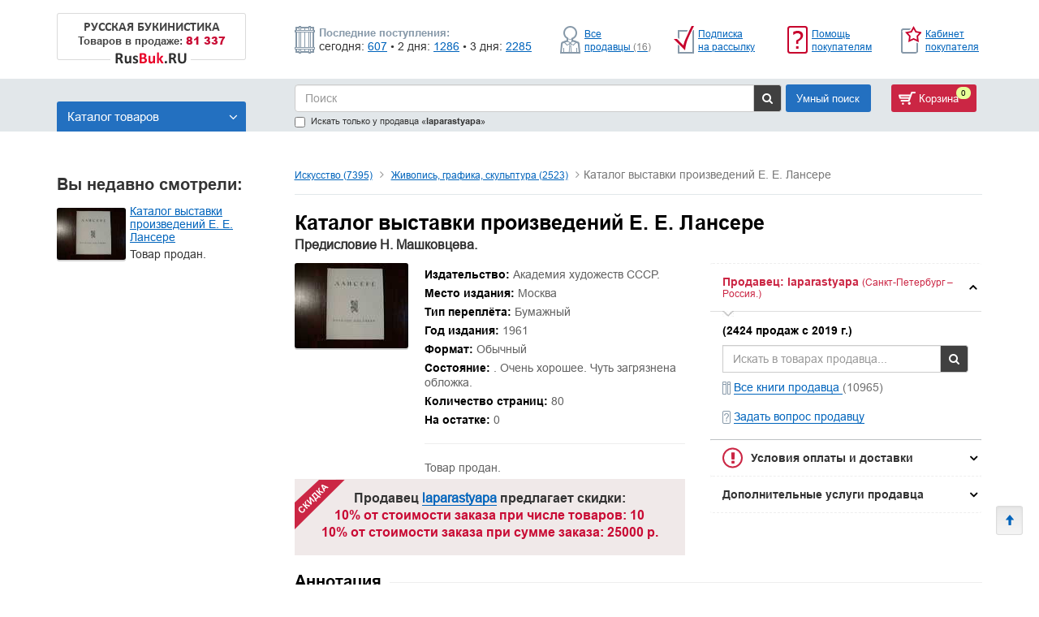

--- FILE ---
content_type: text/html; charset=UTF-8
request_url: https://rusbuk.ru/offer/katalog_vystavki_proizvedenii_e_e_lanseres_9
body_size: 52341
content:
<!DOCTYPE html>
<html lang="ru" >
<head>
    <meta charset="UTF-8" />
    <meta name="viewport" content="width=device-width, initial-scale=1">
    <title>Книга: Каталог выставки произведений Е. Е. Лансере Предисловие Н. Машковцева.  Купить за 450.00 руб.</title>

    <meta name="description" content="Книга: Каталог выставки произведений Е. Е. Лансере Предисловие Н. Машковцева.  Купить за 450.00 руб.">
    <meta name="keywords" content="Книга: Каталог выставки произведений Е. Е. Лансере Предисловие Н. Машковцева.  Купить за 450.00 руб.">

    
        <!-- HTML5 shim and Respond.js for IE8 support of HTML5 elements and media queries -->
        <!-- WARNING: Respond.js doesn't work if you view the page via file:// -->
        <!--[if lt IE 9]>
        <script src="https://oss.maxcdn.com/html5shiv/3.7.3/html5shiv.min.js"></script>
        <script src="https://oss.maxcdn.com/respond/1.4.2/respond.min.js"></script>
        <![endif]-->

        <link rel="stylesheet" href="/bundles/frontend/css/libs.min.css">
        <link rel="stylesheet" href="/bundles/frontend/css/style.css?v5">

        <link rel="icon" type="image/x-icon" href="/favicon.ico" />
</head>
<body>


    
    <div class="container header__container">
        <div class="row">
            <div class="col-xs-12">
                <div class="flex-box">
                    <div class="logo__wrapper">
                        <a href="/" title="Перейти на главную страницу">
                            <div class="logo-desktop">
                                <div class="logo-text">
                                    <p>РУССКАЯ БУКИНИСТИКА</p>
                                    <p class="tovars-menu">Товаров в продаже: <span class="red">81 337</span></p>
                                </div>
                                <img src="/bundles/frontend/img/logo.png">
                            </div>
                            <div class="logo-tablet">
                                <p>Rus<span class="red">Buk</span>.RU</p>
                            </div>
                        </a>
                    </div>
                    <div class="new-products new-products_mobile">
                        <div class="line1">
                            <p>Последние поступления:</p>
                        </div>
                        <div class="line2">
                            <p>сегодня: <a href="/catalog?only_news=1">607</a></p>
<p>• 2 дня: <a href="/catalog?only_news=2">1286</a></p>
<p>• 3 дня: <a href="/catalog?only_news=3">2285</a></p>
                        </div>
                    </div>
                    <div class="r2_header_links text-right">
                        <div class="flex-container">
                            <div class="header-top__item">
                                <img src="/bundles/frontend/img/Seller-icon.png" class="header-top__img" alt="">
                                <div class="header-top__link-wrapper">
                                    <a class="header-top__link" href="/all_sellers">Все продавцы&nbsp;<span class="count-all-seller">(16)</span></a>
                                </div>
                            </div>

                            <div class="header-top__item">
                                <img src="/bundles/frontend/img/soon.png" class="header-top__img" alt="">
                                <div class="header-top__link-wrapper">
                                    <a class="header-top__link" href="/customer/subscribe">Подписка на рассылку</a>
                                </div>
                            </div>

                            <div class="header-top__item">
                                <img src="/bundles/frontend/img/help.png" class="header-top__img" alt="">
                                <div class="header-top__link-wrapper">
                                    <a class="header-top__link" href="/page/customer_help">Помощь покупателям</a>
                                </div>
                            </div>

                            <div class="header-top__item">
                                <img src="/bundles/frontend/img/myrusbuk.png" class="header-top__img" alt="">
                                <div class="header-top__link-wrapper">
                                    <a class="header-top__link" href="/customer/login">Кабинет покупателя</a>
                                </div>
                            </div>
                        </div>
                    </div>
                </div>
            </div>
        </div>
    </div>

    
    <div class="container-fluid default" id="search-block-wrapper">
        <div class="container mobile__menu-wrapper">
            <div class="row">
                <div class="desktop__menu">

                    <div class="flex-box">
                        <div class="left  catalog-item-book  col-xs-3">
                                <a href="/zayavka_na_registraciu" class="text-search-panel-default">Продавайте книги с нами!</a>

                            <div class="catalog-search-block-btn">
                                <a href="#" class="btn-toggle-menu">Каталог товаров <i class="fa fa-angle-down" aria-hidden="true"></i></a>
                                <div class="catalog-search-block">
                                    <ul class="catalog-mobile">
            <li>
            <a href="/catalog/antikvarnye_knigi_s1142s"
               role="button" aria-haspopup="true" aria-expanded="false">
                Антикварные книги
                                    (2469)
                            </a>
            <ul>
                                    <li role="presentation">
                        <a href="/catalog/antikvarnye_afisi_plakaty_gravury_fotogr_s1144s">
                            Антикварные: Афиши, плакаты, гравюры, фотографии
                                                            (14)
                                                    </a>
                    </li>
                                    <li role="presentation">
                        <a href="/catalog/antikvarnye_voennoe_delo_voennaa_istoria_s1145s">
                            Антикварные: Военное дело, военная история
                                                            (71)
                                                    </a>
                    </li>
                                    <li role="presentation">
                        <a href="/catalog/antikvarnye_gazety_zurnaly_s1146s">
                            Антикварные: Газеты, журналы
                                                            (96)
                                                    </a>
                    </li>
                                    <li role="presentation">
                        <a href="/catalog/antikvarnye_detskie_knigi_i_zurnaly_s1147s">
                            Антикварные: Детские книги и журналы
                                                            (47)
                                                    </a>
                    </li>
                                    <li role="presentation">
                        <a href="/catalog/antikvarnyie_drughoie_1148s">
                            Антикварные: Другое
                                                            (442)
                                                    </a>
                    </li>
                                    <li role="presentation">
                        <a href="/catalog/antikvarnye_estestvoznanie_medicina_s1149s">
                            Антикварные: Естествознание, Медицина
                                                            (269)
                                                    </a>
                    </li>
                                    <li role="presentation">
                        <a href="/catalog/antikvarnye_iskusstvo_s1150s">
                            Антикварные: Искусство
                                                            (254)
                                                    </a>
                    </li>
                                    <li role="presentation">
                        <a href="/catalog/antikvarnye_istoria_filosofia_religia_s1151s">
                            Антикварные: История, Философия, Религия
                                                            (468)
                                                    </a>
                    </li>
                                    <li role="presentation">
                        <a href="/catalog/antikvarnye_knigi_izdatel_stva_academia_19_s1152s">
                            Антикварные: Книги издательства Academia (1922-1938)
                                                            (14)
                                                    </a>
                    </li>
                                    <li role="presentation">
                        <a href="/catalog/antikvarnye_literaturovedenie_s1155s">
                            Антикварные: Литературоведение
                                                            (188)
                                                    </a>
                    </li>
                                    <li role="presentation">
                        <a href="/catalog/antikvarnye_originaly_avtografov_dokumento_s1143s">
                            Антикварные: Оригиналы автографов, документов, рукописей
                                                            (12)
                                                    </a>
                    </li>
                                    <li role="presentation">
                        <a href="/catalog/antikvarnye_otkrytki_do_1945g_s1153s">
                            Антикварные: Открытки до 1945г.
                                                            (157)
                                                    </a>
                    </li>
                                    <li role="presentation">
                        <a href="/catalog/antikvarnye_poezia_s1156s">
                            Антикварные: Поэзия
                                                            (117)
                                                    </a>
                    </li>
                                    <li role="presentation">
                        <a href="/catalog/antikvarnye_proza_s1157s">
                            Антикварные: Проза
                                                            (260)
                                                    </a>
                    </li>
                                    <li role="presentation">
                        <a href="/catalog/antikvarnye_promyslennost_i_tehnika_s1154s">
                            Антикварные: Промышленность и Техника
                                                            (53)
                                                    </a>
                    </li>
                            </ul>

        </li>
            <li>
            <a href="/catalog/biografii_memuary_s1268s"
               role="button" aria-haspopup="true" aria-expanded="false">
                Биографии. Мемуары
                                    (6723)
                            </a>
            <ul>
                                    <li role="presentation">
                        <a href="/catalog/voennye_politiki_diplomatys">
                            Военные, политики, дипломаты
                                                            (2102)
                                                    </a>
                    </li>
                                    <li role="presentation">
                        <a href="/catalog/deateli_iskusstv_teatr_muzyka_kino_s772s">
                            Деятели искусств (театр, музыка, кино...)
                                                            (1034)
                                                    </a>
                    </li>
                                    <li role="presentation">
                        <a href="/catalog/drugoe_s3434s">
                            Другое
                                                            (2490)
                                                    </a>
                    </li>
                                    <li role="presentation">
                        <a href="/catalog/pisateli_poety_dramaturgi_s744s">
                            Писатели. Поэты. Драматурги
                                                            (623)
                                                    </a>
                    </li>
                                    <li role="presentation">
                        <a href="/catalog/seria_zizn_zamecatel_nyh_ludej_s253s">
                            Серия: Жизнь замечательных людей
                                                            (97)
                                                    </a>
                    </li>
                                    <li role="presentation">
                        <a href="/catalog/sports">
                            Спорт
                                                            (29)
                                                    </a>
                    </li>
                                    <li role="presentation">
                        <a href="/catalog/ucenye_s709s">
                            Учёные
                                                            (285)
                                                    </a>
                    </li>
                            </ul>

        </li>
            <li>
            <a href="/catalog/voennoe_delo_voennaia_istoriia_1416s"
               role="button" aria-haspopup="true" aria-expanded="false">
                Военное дело, военная история
                                    (4190)
                            </a>
            <ul>
                                    <li role="presentation">
                        <a href="/catalog/2_ia_mirovaia_voina_1939_1945_ggs">
                            2-я Мировая война (1939-1945 гг.)
                                                            (1072)
                                                    </a>
                    </li>
                                    <li role="presentation">
                        <a href="/catalog/voennaia_istoriias">
                            Военная история
                                                            (1520)
                                                    </a>
                    </li>
                                    <li role="presentation">
                        <a href="/catalog/voennoe_delos">
                            Военное дело
                                                            (1186)
                                                    </a>
                    </li>
                                    <li role="presentation">
                        <a href="/catalog/razvedka_specsluzby_s2734s">
                            Разведка, спецслужбы
                                                            (391)
                                                    </a>
                    </li>
                            </ul>

        </li>
            <li>
            <a href="/catalog/detskaa_literatura_s1620s"
               role="button" aria-haspopup="true" aria-expanded="false">
                Детская литература
                                    (9449)
                            </a>
            <ul>
                                    <li role="presentation">
                        <a href="/catalog/poznavatel_nye_i_razvivausie_knigi_s2583s">
                            Познавательные и развивающие книги
                                                            (1755)
                                                    </a>
                    </li>
                                    <li role="presentation">
                        <a href="/catalog/proza_zarubezhnykh_avtorovs">
                            Проза зарубежных авторов
                                                            (688)
                                                    </a>
                    </li>
                                    <li role="presentation">
                        <a href="/catalog/proza_otecestvennyh_avtorov_s2658s">
                            Проза отечественных авторов
                                                            (962)
                                                    </a>
                    </li>
                                    <li role="presentation">
                        <a href="/catalog/skazki_stihi_i_basni_s2886s">
                            Сказки, стихи и басни
                                                            (1598)
                                                    </a>
                    </li>
                                    <li role="presentation">
                        <a href="/catalog/tonkie_knizki_v_magkoj_oblozke_s3080s">
                            Тонкие книжки в мягкой обложке
                                                            (908)
                                                    </a>
                    </li>
                            </ul>

        </li>
            <li>
            <a href="/catalog/iskusstvo_s1799s"
               role="button" aria-haspopup="true" aria-expanded="false">
                Искусство
                                    (7395)
                            </a>
            <ul>
                                    <li role="presentation">
                        <a href="/catalog/arhitektura_s3s">
                            Архитектура
                                                            (644)
                                                    </a>
                    </li>
                                    <li role="presentation">
                        <a href="/catalog/dekorativno_prikladnoe_iskusstvo_s525s">
                            Декоративно-прикладное искусство
                                                            (957)
                                                    </a>
                    </li>
                                    <li role="presentation">
                        <a href="/catalog/zhivopis_ghrafika_skul_ptura_418s">
                            Живопись, графика, скульптура
                                                            (2523)
                                                    </a>
                    </li>
                                    <li role="presentation">
                        <a href="/catalog/kino_tv_tieatr_tsirk_781s">
                            Кино. ТВ. Театр. Цирк
                                                            (768)
                                                    </a>
                    </li>
                                    <li role="presentation">
                        <a href="/catalog/muziei_vystavki_kataloghi_36593s">
                            Музеи. Выставки. Каталоги
                                                            (459)
                                                    </a>
                    </li>
                                    <li role="presentation">
                        <a href="/catalog/muzyka_balet_opera_tancy_noty_s686s">
                            Музыка. Балет. Опера. Танцы. Ноты
                                                            (744)
                                                    </a>
                    </li>
                                    <li role="presentation">
                        <a href="/catalog/teoria_i_istoria_iskusstva_s3033s">
                            Теория и история искусства
                                                            (1279)
                                                    </a>
                    </li>
                            </ul>

        </li>
            <li>
            <a href="/catalog/istoriias"
               role="button" aria-haspopup="true" aria-expanded="false">
                История
                                    (5746)
                            </a>
            <ul>
                                    <li role="presentation">
                        <a href="/catalog/arkheologiia_paleontologiias">
                            Археология, Палеонтология
                                                            (279)
                                                    </a>
                    </li>
                                    <li role="presentation">
                        <a href="/catalog/drevnii_mir_drugie_regionys">
                            Древний мир (другие регионы)
                                                            (254)
                                                    </a>
                    </li>
                                    <li role="presentation">
                        <a href="/catalog/drevniaia_gretsiia_i_rims">
                            Древняя Греция и Рим
                                                            (260)
                                                    </a>
                    </li>
                                    <li role="presentation">
                        <a href="/catalog/istoriia_vsemirnaia_obshchie_voprosys">
                            История всемирная: Общие вопросы.
                                                            (567)
                                                    </a>
                    </li>
                                    <li role="presentation">
                        <a href="/catalog/istoriia_rossii_1240_1700_ggs">
                            История России (1240-1700 гг.)
                                                            (214)
                                                    </a>
                    </li>
                                    <li role="presentation">
                        <a href="/catalog/istoriia_rossii_1700_1916_ggs">
                            История России (1700-1916 гг.)
                                                            (654)
                                                    </a>
                    </li>
                                    <li role="presentation">
                        <a href="/catalog/istoriia_rossii_do_1240_gs">
                            История России (до 1240 г.)
                                                            (192)
                                                    </a>
                    </li>
                                    <li role="presentation">
                        <a href="/catalog/istoriia_rossii_obshchie_voprosys">
                            История России: Общие вопросы.
                                                            (741)
                                                    </a>
                    </li>
                                    <li role="presentation">
                        <a href="/catalog/istoriia_rossii_revoliutsiia_i_grazhdanskaia_voina">
                            История России: Революция и Гражданская война 1917-1922
                                                            (177)
                                                    </a>
                    </li>
                                    <li role="presentation">
                        <a href="/catalog/istoriia_sssr_i_rossii_posle_1922_gs">
                            История СССР и России (после 1922 г.)
                                                            (797)
                                                    </a>
                    </li>
                                    <li role="presentation">
                        <a href="/catalog/novaia_istoriia_1640_1918_gg_36660s">
                            Новая история (1640-1918 гг.)
                                                            (86)
                                                    </a>
                    </li>
                                    <li role="presentation">
                        <a href="/catalog/noveishaia_istoriia_posle_1918_g_36661s">
                            Новейшая история (после 1918 г.)
                                                            (208)
                                                    </a>
                    </li>
                                    <li role="presentation">
                        <a href="/catalog/pervobytnoe_obshchestvo_36656s">
                            Первобытное общество
                                                            (29)
                                                    </a>
                    </li>
                                    <li role="presentation">
                        <a href="/catalog/srednie_veka_476_1640_ggs">
                            Средние века (476-1640 гг.)
                                                            (325)
                                                    </a>
                    </li>
                            </ul>

        </li>
            <li>
            <a href="/catalog/knigi_na_inostr_azykah_s1940s"
               role="button" aria-haspopup="true" aria-expanded="false">
                Книги на иностр. языках
                                    (672)
                            </a>
            <ul>
                                    <li role="presentation">
                        <a href="/catalog/knighi_na_iazykakh_narodov_rossii_i_sssr_1943s">
                            Книги на языках народов России и СССР
                                                            (34)
                                                    </a>
                    </li>
                            </ul>

        </li>
            <li>
            <a href="/catalog/kraevedenie_rossii_s2004s"
               role="button" aria-haspopup="true" aria-expanded="false">
                Краеведение России
                                    (1554)
                            </a>
            <ul>
                                    <li role="presentation">
                        <a href="/catalog/evropejskij_sever_sss">
                            Европейский Север
                                                            (36)
                                                    </a>
                    </li>
                                    <li role="presentation">
                        <a href="/catalog/kraevedenie_rossii_obsie_voprosy_s43s">
                            Краеведение России. Другое
                                                            (64)
                                                    </a>
                    </li>
                                    <li role="presentation">
                        <a href="/catalog/krym_s1025s">
                            Крым
                                                            (45)
                                                    </a>
                    </li>
                                    <li role="presentation">
                        <a href="/catalog/moskva_i_podmoskov_ie_906s">
                            Москва и Подмосковье
                                                            (237)
                                                    </a>
                    </li>
                                    <li role="presentation">
                        <a href="/catalog/povolzh_ie_ural_1027s">
                            Поволжье, Урал
                                                            (116)
                                                    </a>
                    </li>
                                    <li role="presentation">
                        <a href="/catalog/sankt_pietierburgh_i_prighorody_941s">
                            Санкт-Петербург и пригороды
                                                            (483)
                                                    </a>
                    </li>
                                    <li role="presentation">
                        <a href="/catalog/sibir_s1035s">
                            Сибирь, Дальний Восток
                                                            (194)
                                                    </a>
                    </li>
                                    <li role="presentation">
                        <a href="/catalog/tsientr_zapad_971ss">
                            Центр, Запад
                                                            (219)
                                                    </a>
                    </li>
                                    <li role="presentation">
                        <a href="/catalog/ug_rossii_s1004s">
                            Юг России, Кавказ
                                                            (161)
                                                    </a>
                    </li>
                            </ul>

        </li>
            <li>
            <a href="/catalog/medicina_s2210s"
               role="button" aria-haspopup="true" aria-expanded="false">
                Медицина
                                    (5766)
                            </a>
            <ul>
                                    <li role="presentation">
                        <a href="/catalog/obsaa_patologia_s289s">
                            Анатомия и физиология
                                                            (350)
                                                    </a>
                    </li>
                                    <li role="presentation">
                        <a href="/catalog/veterinaria_s1007s">
                            Ветеринария
                                                            (48)
                                                    </a>
                    </li>
                                    <li role="presentation">
                        <a href="/catalog/drugoe_s3435s">
                            Другое
                                                            (1254)
                                                    </a>
                    </li>
                                    <li role="presentation">
                        <a href="/catalog/netradicionnaa_medicina_narodnaa_vostocnaa_s3438s">
                            Нетрадиционная медицина (народная, восточная)
                                                            (855)
                                                    </a>
                    </li>
                                    <li role="presentation">
                        <a href="/catalog/pediatria_s2521s">
                            Педиатрия
                                                            (160)
                                                    </a>
                    </li>
                                    <li role="presentation">
                        <a href="/catalog/nevrologia_nejrohirurgia_psihiatria_s2348s">
                            Психиатрия, Нервные болезни
                                                            (324)
                                                    </a>
                    </li>
                                    <li role="presentation">
                        <a href="/catalog/vnutrennie_bolezni_s1394s">
                            Терапия. Инфекционные болезни
                                                            (716)
                                                    </a>
                    </li>
                                    <li role="presentation">
                        <a href="/catalog/farmakologia_farmacia_i_toksikologia_s291s">
                            Фармакология, фармация и токсикология
                                                            (101)
                                                    </a>
                    </li>
                                    <li role="presentation">
                        <a href="/catalog/hirurgia_s3254s">
                            Хирургия, онкология, травматология, ортопедия
                                                            (362)
                                                    </a>
                    </li>
                            </ul>

        </li>
            <li>
            <a href="/catalog/mir_uvlecenij_s2261s"
               role="button" aria-haspopup="true" aria-expanded="false">
                Мир увлечений
                                    (8839)
                            </a>
            <ul>
                                    <li role="presentation">
                        <a href="/catalog/domovodstvo_kulinaria_napitki_s298s">
                            Домоводство. Кулинария. Напитки
                                                            (665)
                                                    </a>
                    </li>
                                    <li role="presentation">
                        <a href="/catalog/ezoterika_astrologiias">
                            Эзотерика, астрология
                                                            (2177)
                                                    </a>
                    </li>
                                    <li role="presentation">
                        <a href="/catalog/drugie_hobbi_i_uvlecenia_s3433s">
                            Другие хобби и увлечения
                                                            (767)
                                                    </a>
                    </li>
                                    <li role="presentation">
                        <a href="/catalog/zivotnye_dikie_i_domasnie_s1697s">
                            Животные (дикие и домашние)
                                                            (630)
                                                    </a>
                    </li>
                                    <li role="presentation">
                        <a href="/catalog/kollekcionirovanie_marki_monety_nagrady_s1954s">
                            Коллекционирование (марки, монеты, награды)
                                                            (763)
                                                    </a>
                    </li>
                                    <li role="presentation">
                        <a href="/catalog/miniaturnye_izdania_s2256s">
                            Миниатюрные издания
                                                            (38)
                                                    </a>
                    </li>
                                    <li role="presentation">
                        <a href="/catalog/moda_krasota_rukodelie_s319s">
                            Мода. Красота. Рукоделие
                                                            (629)
                                                    </a>
                    </li>
                                    <li role="presentation">
                        <a href="/catalog/oghorod_sad_rastieniia_328s">
                            Огород. Сад. Растения
                                                            (314)
                                                    </a>
                    </li>
                                    <li role="presentation">
                        <a href="/catalog/otkrytki_konverty_s2477s">
                            Открытки. Конверты
                                                            (257)
                                                    </a>
                    </li>
                                    <li role="presentation">
                        <a href="/catalog/ohota_i_rybalka_s340s">
                            Охота и рыбалка
                                                            (206)
                                                    </a>
                    </li>
                                    <li role="presentation">
                        <a href="/catalog/sdelaj_sam_s2853s">
                            Сделай сам
                                                            (249)
                                                    </a>
                    </li>
                                    <li role="presentation">
                        <a href="/catalog/seks_i_erotika_s2863s">
                            Секс и эротика
                                                            (227)
                                                    </a>
                    </li>
                                    <li role="presentation">
                        <a href="/catalog/sport_i_fizkul_tura_s2937s">
                            Спорт и физкультура
                                                            (806)
                                                    </a>
                    </li>
                                    <li role="presentation">
                        <a href="/catalog/fotodelo_fotoal_bomy_s3222s">
                            Фотодело. Фотоальбомы
                                                            (623)
                                                    </a>
                    </li>
                                    <li role="presentation">
                        <a href="/catalog/sahmaty_saski_kartocnye_i_logiceskie_igry_s3309s">
                            Шахматы, шашки, карточные и логические игры
                                                            (388)
                                                    </a>
                    </li>
                            </ul>

        </li>
            <li>
            <a href="/catalog/nauka_i_tehnika_s2332s"
               role="button" aria-haspopup="true" aria-expanded="false">
                Наука и техника
                                    (5048)
                            </a>
            <ul>
                                    <li role="presentation">
                        <a href="/catalog/astronomia_kosmonavtika_s335s">
                            Астрономия. Космонавтика
                                                            (203)
                                                    </a>
                    </li>
                                    <li role="presentation">
                        <a href="/catalog/biologiceskie_nauki_s869s">
                            Биологические науки
                                                            (850)
                                                    </a>
                    </li>
                                    <li role="presentation">
                        <a href="/catalog/geografiia_2338s">
                            География
                                                            (632)
                                                    </a>
                    </li>
                                    <li role="presentation">
                        <a href="/catalog/geologia_s1502s">
                            Геология
                                                            (155)
                                                    </a>
                    </li>
                                    <li role="presentation">
                        <a href="/catalog/drugie_estestvennye_nauki_naukovedenie_s954s">
                            Другие естественные науки. Науковедение
                                                            (155)
                                                    </a>
                    </li>
                                    <li role="presentation">
                        <a href="/catalog/obsetehniceskie_discipliny_s296s">
                            Другие технические науки
                                                            (210)
                                                    </a>
                    </li>
                                    <li role="presentation">
                        <a href="/catalog/kibiernietika_tieoriia_sistiem_sinierghietika_1010">
                            Кибернетика, теория систем, синергетика
                                                            (185)
                                                    </a>
                    </li>
                                    <li role="presentation">
                        <a href="/catalog/matematika_s300s">
                            Математика
                                                            (901)
                                                    </a>
                    </li>
                                    <li role="presentation">
                        <a href="/catalog/naucno_popularnaa_literatura_s1034s">
                            Научно-популярная литература
                                                            (312)
                                                    </a>
                    </li>
                                    <li role="presentation">
                        <a href="/catalog/programmirovanie_komp_utery_s999s">
                            Программирование. Компьютеры
                                                            (247)
                                                    </a>
                    </li>
                                    <li role="presentation">
                        <a href="/catalog/sel_skoe_hozajstvo_s2867s">
                            Сельское хозяйство
                                                            (202)
                                                    </a>
                    </li>
                                    <li role="presentation">
                        <a href="/catalog/fizika_s331s">
                            Физика
                                                            (660)
                                                    </a>
                    </li>
                                    <li role="presentation">
                        <a href="/catalog/khimiia_khim_proizvodstvo_500s">
                            Химия, хим. производство
                                                            (342)
                                                    </a>
                    </li>
                            </ul>

        </li>
            <li>
            <a href="/catalog/obsestvennye_i_gumanitarnye_nauki_s2398s"
               role="button" aria-haspopup="true" aria-expanded="false">
                Общественные и гуманитарные науки
                                    (10561)
                            </a>
            <ul>
                                    <li role="presentation">
                        <a href="/catalog/etnografia_mifologia_fol_klor_s3377s">
                            Антропология, Этнография, Мифология, Фольклор
                                                            (1489)
                                                    </a>
                    </li>
                                    <li role="presentation">
                        <a href="/catalog/bankovskoie_dielo_finansy_bukhghaltieriia_1226s">
                            Банковское дело. Финансы. Бухгалтерия
                                                            (197)
                                                    </a>
                    </li>
                                    <li role="presentation">
                        <a href="/catalog/biznies_mieniedzhmient_markietingh_1263s">
                            Бизнес. Менеджмент. Маркетинг
                                                            (694)
                                                    </a>
                    </li>
                                    <li role="presentation">
                        <a href="/catalog/zakonodatiel_stvo_pravo_1711s">
                            Законодательство. Право
                                                            (461)
                                                    </a>
                    </li>
                                    <li role="presentation">
                        <a href="/catalog/knigovedenie_bibliografia_poligrafia_s1946s">
                            Книговедение. Библиография. Полиграфия
                                                            (267)
                                                    </a>
                    </li>
                                    <li role="presentation">
                        <a href="/catalog/literaturovedenie_s2134s">
                            Литературоведение
                                                            (1231)
                                                    </a>
                    </li>
                                    <li role="presentation">
                        <a href="/catalog/marksistsko_leninskaa_literatura_s2180s">
                            Марксистско-ленинская литература
                                                            (339)
                                                    </a>
                    </li>
                                    <li role="presentation">
                        <a href="/catalog/pedagogika_doskol_naa_skol_naa_obsaa_s2520s">
                            Педагогика (дошкольная, школьная, общая)
                                                            (560)
                                                    </a>
                    </li>
                                    <li role="presentation">
                        <a href="/catalog/politologiia_geopolitika_diplomatiias">
                            Политология, геополитика, дипломатия
                                                            (1077)
                                                    </a>
                    </li>
                                    <li role="presentation">
                        <a href="/catalog/psihologia_s2694s">
                            Психология
                                                            (1812)
                                                    </a>
                    </li>
                                    <li role="presentation">
                        <a href="/catalog/sotsiologhiia_kul_turologhiia_istoriia_byta_2924s">
                            Социология. Культурология. История быта
                                                            (705)
                                                    </a>
                    </li>
                                    <li role="presentation">
                        <a href="/catalog/ekonomika_politekonomiia_3331s">
                            Экономика. Политэкономия
                                                            (564)
                                                    </a>
                    </li>
                                    <li role="presentation">
                        <a href="/catalog/iazykoznaniie_drughiie_iazyki_3418s">
                            Языкознание. Другие языки
                                                            (323)
                                                    </a>
                    </li>
                                    <li role="presentation">
                        <a href="/catalog/azykoznanie_obsie_voprosy_s3419s">
                            Языкознание. Общие вопросы
                                                            (321)
                                                    </a>
                    </li>
                                    <li role="presentation">
                        <a href="/catalog/iazykoznaniie_russkii_iazyk_3420s">
                            Языкознание. Русский язык
                                                            (548)
                                                    </a>
                    </li>
                            </ul>

        </li>
            <li>
            <a href="/catalog/po_stranam_i_kontinentam_s2561s"
               role="button" aria-haspopup="true" aria-expanded="false">
                По странам и континентам
                                    (2174)
                            </a>
            <ul>
                                    <li role="presentation">
                        <a href="/catalog/avstralia_novaa_zelandia_okeania_s1069s">
                            Австралия, Новая Зеландия, Океания
                                                            (14)
                                                    </a>
                    </li>
                                    <li role="presentation">
                        <a href="/catalog/aziia_drughiie_strany_3391s">
                            Азия: Другие страны
                                                            (48)
                                                    </a>
                    </li>
                                    <li role="presentation">
                        <a href="/catalog/evropa_bliznee_zarubez_e_belorussia_ukrai_s1679s">
                            Европа: Ближнее зарубежье (Белоруссия, Украина)
                                                            (79)
                                                    </a>
                    </li>
                                    <li role="presentation">
                        <a href="/catalog/azia_s1087s">
                            Азия
                                                            (222)
                                                    </a>
                    </li>
                                    <li role="presentation">
                        <a href="/catalog/evropa_velikobritania_irlandia_s1680s">
                            Европа: Великобритания, Ирландия
                                                            (64)
                                                    </a>
                    </li>
                                    <li role="presentation">
                        <a href="/catalog/afrika_egipet_s1215s">
                            Африка: Египет
                                                            (42)
                                                    </a>
                    </li>
                                    <li role="presentation">
                        <a href="/catalog/amerika_severnaa_s1128s">
                            Америка Северная
                                                            (73)
                                                    </a>
                    </li>
                                    <li role="presentation">
                        <a href="/catalog/aziia_strany_blizhniegho_vostoka_1722s">
                            Азия: Страны Ближнего Востока
                                                            (55)
                                                    </a>
                    </li>
                                    <li role="presentation">
                        <a href="/catalog/amerika_uznaa_i_central_naa_s1131s">
                            Америка Южная и Центральная
                                                            (62)
                                                    </a>
                    </li>
                                    <li role="presentation">
                        <a href="/catalog/evropa_kavkaz_zakavkaz_e_s1681s">
                            Европа: Кавказ, Закавказье
                                                            (123)
                                                    </a>
                    </li>
                                    <li role="presentation">
                        <a href="/catalog/aziia_iaponiia_korieia_1443s">
                            Азия: Япония. Корея
                                                            (196)
                                                    </a>
                    </li>
                                    <li role="presentation">
                        <a href="/catalog/arktika_antarktika_s1165s">
                            Арктика. Антарктика
                                                            (57)
                                                    </a>
                    </li>
                                    <li role="presentation">
                        <a href="/catalog/zapadnaa_evropa_avstria_germania_francia_s1725s">
                            Западная Европа: Австрия, Германия, Франция...
                                                            (66)
                                                    </a>
                    </li>
                                    <li role="presentation">
                        <a href="/catalog/sriedniaia_aziia_afghanistan_iran_3287s">
                            Средняя Азия, Афганистан, Иран
                                                            (112)
                                                    </a>
                    </li>
                                    <li role="presentation">
                        <a href="/catalog/severnaa_evropa_skandinavia_pribaltika_s2858s">
                            Северная Европа: Скандинавия, Прибалтика...
                                                            (103)
                                                    </a>
                    </li>
                                    <li role="presentation">
                        <a href="/catalog/uznaa_azia_india_pakistan_tibet_cejlon_s3394s">
                            Южная Азия: Индия. Пакистан. Тибет. Цейлон...
                                                            (143)
                                                    </a>
                    </li>
                                    <li role="presentation">
                        <a href="/catalog/afrika_s1211s">
                            Африка
                                                            (26)
                                                    </a>
                    </li>
                                    <li role="presentation">
                        <a href="/catalog/ugo_vostocnaa_evropa_balkany_kipr_s3392s">
                            Юго-Восточная Европа: Балканы, Кипр...
                                                            (52)
                                                    </a>
                    </li>
                                    <li role="presentation">
                        <a href="/catalog/evropa_s1678s">
                            Европа
                                                            (34)
                                                    </a>
                    </li>
                                    <li role="presentation">
                        <a href="/catalog/uznaa_evropa_italia_ispania_portugalia_s3397s">
                            Южная Европа: Италия, Испания, Португалия...
                                                            (137)
                                                    </a>
                    </li>
                                    <li role="presentation">
                        <a href="/catalog/putesestvia_geograficeskie_otkrytia_s2719s">
                            Путешествия. Географические открытия
                                                            (481)
                                                    </a>
                    </li>
                            </ul>

        </li>
            <li>
            <a href="/catalog/promyslennost_s2673s"
               role="button" aria-haspopup="true" aria-expanded="false">
                Промышленность
                                    (1263)
                            </a>
            <ul>
                                    <li role="presentation">
                        <a href="/catalog/legkaa_promyslennost_s2065s">
                            Лёгкая и пищевая промышленность
                                                            (124)
                                                    </a>
                    </li>
                                    <li role="presentation">
                        <a href="/catalog/mashinostroenie_priborostroenie_36676s">
                            Машиностроение, приборостроение
                                                            (244)
                                                    </a>
                    </li>
                                    <li role="presentation">
                        <a href="/catalog/metallurgia_s2237s">
                            Металлургия. Горная промышленность
                                                            (113)
                                                    </a>
                    </li>
                                    <li role="presentation">
                        <a href="/catalog/promyslennost_obsie_voprosy_s45s">
                            Промышленность, производство
                                                            (349)
                                                    </a>
                    </li>
                                    <li role="presentation">
                        <a href="/catalog/elektronika_radio_i_svaz_s3344s">
                            Электроника, электротехника, радио и связь
                                                            (344)
                                                    </a>
                    </li>
                                    <li role="presentation">
                        <a href="/catalog/energetika_elektrotehnika_s3349s">
                            Энергетика
                                                            (76)
                                                    </a>
                    </li>
                            </ul>

        </li>
            <li>
            <a href="/catalog/procie_s2686s"
               role="button" aria-haspopup="true" aria-expanded="false">
                Прочие
                                    (1959)
                            </a>
            <ul>
                                    <li role="presentation">
                        <a href="/catalog/avtografy_dokumenty_originaly_rukopisi_s1072s">
                            Автографы, документы (оригиналы, рукописи)
                                                            (509)
                                                    </a>
                    </li>
                                    <li role="presentation">
                        <a href="/catalog/afisi_plakaty_postery_litografii_s1209s">
                            Афиши, плакаты, постеры, литографии
                                                            (12)
                                                    </a>
                    </li>
                                    <li role="presentation">
                        <a href="/catalog/gazety_zurnaly_s1472s">
                            Газеты, журналы
                                                            (354)
                                                    </a>
                    </li>
                                    <li role="presentation">
                        <a href="/catalog/zatrudnaus_vybrat_s1730s">
                            Затрудняюсь выбрать
                                                            (53)
                                                    </a>
                    </li>
                                    <li role="presentation">
                        <a href="/catalog/knigi_v_podarok_s1934s">
                            Книги в подарок
                                                            (473)
                                                    </a>
                    </li>
                                    <li role="presentation">
                        <a href="/catalog/knighi_dlia_sliepykh_1938s">
                            Книги для слепых
                                                            (1)
                                                    </a>
                    </li>
                                    <li role="presentation">
                        <a href="/catalog/komiksy_manga_sss">
                            Комиксы, манга
                                                            (71)
                                                    </a>
                    </li>
                                    <li role="presentation">
                        <a href="/catalog/letucie_pecatnye_izdania_sss">
                            Летучие печатные издания
                                                            (9)
                                                    </a>
                    </li>
                                    <li role="presentation">
                        <a href="/catalog/otdel_nye_toma_mnogotomnyh_izdanij_s2474s">
                            Отдельные тома многотомных изданий
                                                            (497)
                                                    </a>
                    </li>
                                    <li role="presentation">
                        <a href="/catalog/reprintnye_i_faksimil_nye_izdania_sss">
                            Репринтные и факсимильные издания
                                                            (48)
                                                    </a>
                    </li>
                                    <li role="presentation">
                        <a href="/catalog/russkoazycnye_zarubeznye_izdania_s2812s">
                            Русскоязычные зарубежные издания
                                                            (132)
                                                    </a>
                    </li>
                            </ul>

        </li>
            <li>
            <a href="/catalog/religiias"
               role="button" aria-haspopup="true" aria-expanded="false">
                Религия
                                    (2651)
                            </a>
            <ul>
                                    <li role="presentation">
                        <a href="/catalog/buddizm_daosizm_induizms">
                            Буддизм, даосизм, индуизм
                                                            (219)
                                                    </a>
                    </li>
                                    <li role="presentation">
                        <a href="/catalog/drugie_religii_i_kultys">
                            Другие религии и культы
                                                            (244)
                                                    </a>
                    </li>
                                    <li role="presentation">
                        <a href="/catalog/drugoes">
                            Другое
                                                            (211)
                                                    </a>
                    </li>
                                    <li role="presentation">
                        <a href="/catalog/islams">
                            Ислам
                                                            (37)
                                                    </a>
                    </li>
                                    <li role="presentation">
                        <a href="/catalog/iudaizms">
                            Иудаизм
                                                            (115)
                                                    </a>
                    </li>
                                    <li role="presentation">
                        <a href="/catalog/religiovedenie_istoriia_religii_ateizms">
                            Религиоведение, история религии, атеизм
                                                            (275)
                                                    </a>
                    </li>
                                    <li role="presentation">
                        <a href="/catalog/khristianstvos">
                            Христианство
                                                            (1274)
                                                    </a>
                    </li>
                            </ul>

        </li>
            <li>
            <a href="/catalog/spravocnaa_literatura_s2949s"
               role="button" aria-haspopup="true" aria-expanded="false">
                Справочная литература
                                    (2212)
                            </a>
            <ul>
                                    <li role="presentation">
                        <a href="/catalog/karty_i_atlasy_topografia_geodezia_s1033s">
                            Карты и атласы. Топография, геодезия
                                                            (78)
                                                    </a>
                    </li>
                                    <li role="presentation">
                        <a href="/catalog/putievoditielis">
                            Путеводители
                                                            (80)
                                                    </a>
                    </li>
                                    <li role="presentation">
                        <a href="/catalog/slovari_s1003s">
                            Словари
                                                            (386)
                                                    </a>
                    </li>
                                    <li role="presentation">
                        <a href="/catalog/slovari_inostrannyh_azykov_s1016s">
                            Словари иностранных языков
                                                            (341)
                                                    </a>
                    </li>
                                    <li role="presentation">
                        <a href="/catalog/spravocniki_enciklopedii_s986s">
                            Справочники. Энциклопедии
                                                            (1328)
                                                    </a>
                    </li>
                            </ul>

        </li>
            <li>
            <a href="/catalog/stroitelstvo_1186s"
               role="button" aria-haspopup="true" aria-expanded="false">
                Строительство
                                    (173)
                            </a>
            <ul>
                            </ul>

        </li>
            <li>
            <a href="/catalog/transport_s3094s"
               role="button" aria-haspopup="true" aria-expanded="false">
                Транспорт
                                    (835)
                            </a>
            <ul>
                                    <li role="presentation">
                        <a href="/catalog/nazemnyi_transports">
                            Наземный транспорт
                                                            (164)
                                                    </a>
                    </li>
                                    <li role="presentation">
                        <a href="/catalog/vodnyj_transport_s1400s">
                            Водный транспорт
                                                            (380)
                                                    </a>
                    </li>
                                    <li role="presentation">
                        <a href="/catalog/vozdusnyj_transport_s1428s">
                            Воздушный транспорт
                                                            (217)
                                                    </a>
                    </li>
                                    <li role="presentation">
                        <a href="/catalog/drugoe_s3436s">
                            Другое
                                                            (21)
                                                    </a>
                    </li>
                                    <li role="presentation">
                        <a href="/catalog/zeleznodoroznyj_transport_i_metro_s1691s">
                            Железнодорожный транспорт и метро
                                                            (52)
                                                    </a>
                    </li>
                            </ul>

        </li>
            <li>
            <a href="/catalog/ucebnaa_literatura_s3150s"
               role="button" aria-haspopup="true" aria-expanded="false">
                Учебная литература
                                    (1384)
                            </a>
            <ul>
                                    <li role="presentation">
                        <a href="/catalog/posobia_dla_abiturientov_i_samoobrazovania_s966s">
                            Пособия для абитуриентов и самообразования
                                                            (585)
                                                    </a>
                    </li>
                                    <li role="presentation">
                        <a href="/catalog/posobia_dla_ucitelej_srednej_skoly_s940s">
                            Пособия для учителей средней школы
                                                            (278)
                                                    </a>
                    </li>
                                    <li role="presentation">
                        <a href="/catalog/posobia_dla_skol_nikov_s879s">
                            Пособия для школьников
                                                            (311)
                                                    </a>
                    </li>
                                    <li role="presentation">
                        <a href="/catalog/ucebniki_i_samouciteli_inostrannyh_azykov_s1028s">
                            Учебники и самоучители иностранных языков
                                                            (317)
                                                    </a>
                    </li>
                            </ul>

        </li>
            <li>
            <a href="/catalog/filosofia_s3199s"
               role="button" aria-haspopup="true" aria-expanded="false">
                Философия
                                    (1603)
                            </a>
            <ul>
                                    <li role="presentation">
                        <a href="/catalog/anticnaa_filosofia_s884s">
                            Античная философия
                                                            (57)
                                                    </a>
                    </li>
                                    <li role="presentation">
                        <a href="/catalog/vostocnaa_filosofia_s1008s">
                            Восточная философия
                                                            (185)
                                                    </a>
                    </li>
                                    <li role="presentation">
                        <a href="/catalog/drugie_aspekty_filosofii_s1023s">
                            Другие аспекты философии
                                                            (414)
                                                    </a>
                    </li>
                                    <li role="presentation">
                        <a href="/catalog/zarubeznaa_filosofia_novejsego_vremeni_xx_xx_s998s">
                            Зарубежная философия Новейшего времени (XX-XXI вв.)
                                                            (193)
                                                    </a>
                    </li>
                                    <li role="presentation">
                        <a href="/catalog/otecestvennaa_filosofia_novejsego_vremeni_xx_s980s">
                            Отечественная философия Новейшего времени (XX-XXI вв.)
                                                            (280)
                                                    </a>
                    </li>
                                    <li role="presentation">
                        <a href="/catalog/filosofia_novogo_vremeni_xviii_xix_vv_s961s">
                            Философия Нового времени (XVIII-XIX вв.)
                                                            (123)
                                                    </a>
                    </li>
                                    <li role="presentation">
                        <a href="/catalog/filosofia_srednevekov_a_vozrozdenia_s943s">
                            Философия Средневековья, Возрождения
                                                            (33)
                                                    </a>
                    </li>
                            </ul>

        </li>
            <li>
            <a href="/catalog/hudozestvennaa_literatura_otecestvennaa_s3269s"
               role="button" aria-haspopup="true" aria-expanded="false">
                Художественная литература
                                    (29927)
                            </a>
            <ul>
                                    <li role="presentation">
                        <a href="/catalog/pamiatniki_pismennosti_vostoka_i_dr_vost_serii_ppv">
                            Памятники письменности Востока и др. вост. серии (ППВ, ПЛНВ, ПКВ, серии)
                                                            (23)
                                                    </a>
                    </li>
                                    <li role="presentation">
                        <a href="/catalog/biblioteka_priklucenij_i_naucnoj_fantastiki_s1255s">
                            Библиотека приключений и научной фантастики
                                                            (379)
                                                    </a>
                    </li>
                                    <li role="presentation">
                        <a href="/catalog/voennaa_proza_i_poezia_s1409s">
                            Военная проза и поэзия
                                                            (839)
                                                    </a>
                    </li>
                                    <li role="presentation">
                        <a href="/catalog/biblioteka_poeta_s1254s">
                            Библиотека поэта
                                                            (21)
                                                    </a>
                    </li>
                                    <li role="presentation">
                        <a href="/catalog/detektivy_boeviki_s1613s">
                            Детективы, боевики
                                                            (2133)
                                                    </a>
                    </li>
                                    <li role="presentation">
                        <a href="/catalog/literaturnye_pamatniki_s2130s">
                            Литературные Памятники
                                                            (154)
                                                    </a>
                    </li>
                                    <li role="presentation">
                        <a href="/catalog/dramaturgia_otecestvennaa_s668s">
                            Драматургия
                                                            (187)
                                                    </a>
                    </li>
                                    <li role="presentation">
                        <a href="/catalog/istoriceskie_romany_s1819s">
                            Исторические романы
                                                            (3543)
                                                    </a>
                    </li>
                                    <li role="presentation">
                        <a href="/catalog/kniznye_serii_s1950s">
                            Книжные серии
                                                            (178)
                                                    </a>
                    </li>
                                    <li role="presentation">
                        <a href="/catalog/lubovnye_romany_s2152s">
                            Любовные романы
                                                            (937)
                                                    </a>
                    </li>
                                    <li role="presentation">
                        <a href="/catalog/mnogotomnye_izdania_sobrania_socinenij_s2268s">
                            Многотомные издания, собрания сочинений
                                                            (457)
                                                    </a>
                    </li>
                                    <li role="presentation">
                        <a href="/catalog/nobelevskie_laureaty_po_literature_zarubezny_s2371">
                            Нобелевские лауреаты
                                                            (84)
                                                    </a>
                    </li>
                                    <li role="presentation">
                        <a href="/catalog/poezia_russkaa_xx_xxi_vv_s747s">
                            Поэзия XX-XXI вв.
                                                            (747)
                                                    </a>
                    </li>
                                    <li role="presentation">
                        <a href="/catalog/poezia_russkaa_do_xx_v_s791s">
                            Поэзия до XX в.
                                                            (386)
                                                    </a>
                    </li>
                                    <li role="presentation">
                        <a href="/catalog/priklucenia_s2624s">
                            Приключения
                                                            (2084)
                                                    </a>
                    </li>
                                    <li role="presentation">
                        <a href="/catalog/prikliuchieniia_i_fantastika_sborniki_2630s">
                            Приключения и фантастика: Сборники
                                                            (3374)
                                                    </a>
                    </li>
                                    <li role="presentation">
                        <a href="/catalog/proza_zarubeznaa_xix_v_s569s">
                            Проза зарубежная XIX в.
                                                            (271)
                                                    </a>
                    </li>
                                    <li role="presentation">
                        <a href="/catalog/proza_zarubeznaa_xx_xxi_vv_s471s">
                            Проза зарубежная XX-XXI вв
                                                            (1737)
                                                    </a>
                    </li>
                                    <li role="presentation">
                        <a href="/catalog/proza_zarubeznaa_do_xix_v_s633s">
                            Проза зарубежная до XIX в.
                                                            (203)
                                                    </a>
                    </li>
                                    <li role="presentation">
                        <a href="/catalog/proza_otecestvennaa_xx_v_s472s">
                            Проза отечественная XX-XXI вв.
                                                            (3389)
                                                    </a>
                    </li>
                                    <li role="presentation">
                        <a href="/catalog/proza_otecestvennaa_xix_v_s570s">
                            Проза отечественная до XX в.
                                                            (227)
                                                    </a>
                    </li>
                                    <li role="presentation">
                        <a href="/catalog/publicistika_zurnalistika_s2709s">
                            Публицистика. Журналистика
                                                            (310)
                                                    </a>
                    </li>
                                    <li role="presentation">
                        <a href="/catalog/satira_i_umor_s2834s">
                            Сатира и юмор
                                                            (367)
                                                    </a>
                    </li>
                                    <li role="presentation">
                        <a href="/catalog/uzhasy_mistika_ghotikas">
                            Ужасы, мистика, готика
                                                            (609)
                                                    </a>
                    </li>
                                    <li role="presentation">
                        <a href="/catalog/fantastika_zarubeznaa_s3162s">
                            Фантастика зарубежная
                                                            (1222)
                                                    </a>
                    </li>
                                    <li role="presentation">
                        <a href="/catalog/fantastika_otecestvennaa_s3163s">
                            Фантастика отечественная
                                                            (876)
                                                    </a>
                    </li>
                            </ul>

        </li>
    </ul>

<nav class="catalog__desktop">
    <ul class="catalog__list">
                    <li  class="catalog__item withSubmenu">
                <a href="/catalog/antikvarnye_knigi_s1142s">
                    Антикварные книги
                                            (2469)
                    </a>
                                    <ul class="submenu">
                                                    <li  class="catalog__item"><a href="/catalog/antikvarnye_afisi_plakaty_gravury_fotogr_s1144s">
                                    Антикварные: Афиши, плакаты, гравюры, фотографии
                                                                            (14)
                                                                    </a></li>
                                                    <li  class="catalog__item"><a href="/catalog/antikvarnye_voennoe_delo_voennaa_istoria_s1145s">
                                    Антикварные: Военное дело, военная история
                                                                            (71)
                                                                    </a></li>
                                                    <li  class="catalog__item"><a href="/catalog/antikvarnye_gazety_zurnaly_s1146s">
                                    Антикварные: Газеты, журналы
                                                                            (96)
                                                                    </a></li>
                                                    <li  class="catalog__item"><a href="/catalog/antikvarnye_detskie_knigi_i_zurnaly_s1147s">
                                    Антикварные: Детские книги и журналы
                                                                            (47)
                                                                    </a></li>
                                                    <li  class="catalog__item"><a href="/catalog/antikvarnyie_drughoie_1148s">
                                    Антикварные: Другое
                                                                            (442)
                                                                    </a></li>
                                                    <li  class="catalog__item"><a href="/catalog/antikvarnye_estestvoznanie_medicina_s1149s">
                                    Антикварные: Естествознание, Медицина
                                                                            (269)
                                                                    </a></li>
                                                    <li  class="catalog__item"><a href="/catalog/antikvarnye_iskusstvo_s1150s">
                                    Антикварные: Искусство
                                                                            (254)
                                                                    </a></li>
                                                    <li  class="catalog__item"><a href="/catalog/antikvarnye_istoria_filosofia_religia_s1151s">
                                    Антикварные: История, Философия, Религия
                                                                            (468)
                                                                    </a></li>
                                                    <li  class="catalog__item"><a href="/catalog/antikvarnye_knigi_izdatel_stva_academia_19_s1152s">
                                    Антикварные: Книги издательства Academia (1922-1938)
                                                                            (14)
                                                                    </a></li>
                                                    <li  class="catalog__item"><a href="/catalog/antikvarnye_literaturovedenie_s1155s">
                                    Антикварные: Литературоведение
                                                                            (188)
                                                                    </a></li>
                                                    <li  class="catalog__item"><a href="/catalog/antikvarnye_originaly_avtografov_dokumento_s1143s">
                                    Антикварные: Оригиналы автографов, документов, рукописей
                                                                            (12)
                                                                    </a></li>
                                                    <li  class="catalog__item"><a href="/catalog/antikvarnye_otkrytki_do_1945g_s1153s">
                                    Антикварные: Открытки до 1945г.
                                                                            (157)
                                                                    </a></li>
                                                    <li  class="catalog__item"><a href="/catalog/antikvarnye_poezia_s1156s">
                                    Антикварные: Поэзия
                                                                            (117)
                                                                    </a></li>
                                                    <li  class="catalog__item"><a href="/catalog/antikvarnye_proza_s1157s">
                                    Антикварные: Проза
                                                                            (260)
                                                                    </a></li>
                                                    <li  class="catalog__item"><a href="/catalog/antikvarnye_promyslennost_i_tehnika_s1154s">
                                    Антикварные: Промышленность и Техника
                                                                            (53)
                                                                    </a></li>
                                            </ul>
                            </li>
                    <li  class="catalog__item withSubmenu">
                <a href="/catalog/biografii_memuary_s1268s">
                    Биографии. Мемуары
                                            (6723)
                    </a>
                                    <ul class="submenu">
                                                    <li  class="catalog__item"><a href="/catalog/voennye_politiki_diplomatys">
                                    Военные, политики, дипломаты
                                                                            (2102)
                                                                    </a></li>
                                                    <li  class="catalog__item"><a href="/catalog/deateli_iskusstv_teatr_muzyka_kino_s772s">
                                    Деятели искусств (театр, музыка, кино...)
                                                                            (1034)
                                                                    </a></li>
                                                    <li  class="catalog__item"><a href="/catalog/drugoe_s3434s">
                                    Другое
                                                                            (2490)
                                                                    </a></li>
                                                    <li  class="catalog__item"><a href="/catalog/pisateli_poety_dramaturgi_s744s">
                                    Писатели. Поэты. Драматурги
                                                                            (623)
                                                                    </a></li>
                                                    <li  class="catalog__item"><a href="/catalog/seria_zizn_zamecatel_nyh_ludej_s253s">
                                    Серия: Жизнь замечательных людей
                                                                            (97)
                                                                    </a></li>
                                                    <li  class="catalog__item"><a href="/catalog/sports">
                                    Спорт
                                                                            (29)
                                                                    </a></li>
                                                    <li  class="catalog__item"><a href="/catalog/ucenye_s709s">
                                    Учёные
                                                                            (285)
                                                                    </a></li>
                                            </ul>
                            </li>
                    <li  class="catalog__item withSubmenu">
                <a href="/catalog/voennoe_delo_voennaia_istoriia_1416s">
                    Военное дело, военная история
                                            (4190)
                    </a>
                                    <ul class="submenu">
                                                    <li  class="catalog__item"><a href="/catalog/2_ia_mirovaia_voina_1939_1945_ggs">
                                    2-я Мировая война (1939-1945 гг.)
                                                                            (1072)
                                                                    </a></li>
                                                    <li  class="catalog__item"><a href="/catalog/voennaia_istoriias">
                                    Военная история
                                                                            (1520)
                                                                    </a></li>
                                                    <li  class="catalog__item"><a href="/catalog/voennoe_delos">
                                    Военное дело
                                                                            (1186)
                                                                    </a></li>
                                                    <li  class="catalog__item"><a href="/catalog/razvedka_specsluzby_s2734s">
                                    Разведка, спецслужбы
                                                                            (391)
                                                                    </a></li>
                                            </ul>
                            </li>
                    <li  class="catalog__item withSubmenu">
                <a href="/catalog/detskaa_literatura_s1620s">
                    Детская литература
                                            (9449)
                    </a>
                                    <ul class="submenu">
                                                    <li  class="catalog__item"><a href="/catalog/poznavatel_nye_i_razvivausie_knigi_s2583s">
                                    Познавательные и развивающие книги
                                                                            (1755)
                                                                    </a></li>
                                                    <li  class="catalog__item"><a href="/catalog/proza_zarubezhnykh_avtorovs">
                                    Проза зарубежных авторов
                                                                            (688)
                                                                    </a></li>
                                                    <li  class="catalog__item"><a href="/catalog/proza_otecestvennyh_avtorov_s2658s">
                                    Проза отечественных авторов
                                                                            (962)
                                                                    </a></li>
                                                    <li  class="catalog__item"><a href="/catalog/skazki_stihi_i_basni_s2886s">
                                    Сказки, стихи и басни
                                                                            (1598)
                                                                    </a></li>
                                                    <li  class="catalog__item"><a href="/catalog/tonkie_knizki_v_magkoj_oblozke_s3080s">
                                    Тонкие книжки в мягкой обложке
                                                                            (908)
                                                                    </a></li>
                                            </ul>
                            </li>
                    <li  class="catalog__item withSubmenu">
                <a href="/catalog/iskusstvo_s1799s">
                    Искусство
                                            (7395)
                    </a>
                                    <ul class="submenu">
                                                    <li  class="catalog__item"><a href="/catalog/arhitektura_s3s">
                                    Архитектура
                                                                            (644)
                                                                    </a></li>
                                                    <li  class="catalog__item"><a href="/catalog/dekorativno_prikladnoe_iskusstvo_s525s">
                                    Декоративно-прикладное искусство
                                                                            (957)
                                                                    </a></li>
                                                    <li  class="catalog__item"><a href="/catalog/zhivopis_ghrafika_skul_ptura_418s">
                                    Живопись, графика, скульптура
                                                                            (2523)
                                                                    </a></li>
                                                    <li  class="catalog__item"><a href="/catalog/kino_tv_tieatr_tsirk_781s">
                                    Кино. ТВ. Театр. Цирк
                                                                            (768)
                                                                    </a></li>
                                                    <li  class="catalog__item"><a href="/catalog/muziei_vystavki_kataloghi_36593s">
                                    Музеи. Выставки. Каталоги
                                                                            (459)
                                                                    </a></li>
                                                    <li  class="catalog__item"><a href="/catalog/muzyka_balet_opera_tancy_noty_s686s">
                                    Музыка. Балет. Опера. Танцы. Ноты
                                                                            (744)
                                                                    </a></li>
                                                    <li  class="catalog__item"><a href="/catalog/teoria_i_istoria_iskusstva_s3033s">
                                    Теория и история искусства
                                                                            (1279)
                                                                    </a></li>
                                            </ul>
                            </li>
                    <li  class="catalog__item withSubmenu">
                <a href="/catalog/istoriias">
                    История
                                            (5746)
                    </a>
                                    <ul class="submenu">
                                                    <li  class="catalog__item"><a href="/catalog/arkheologiia_paleontologiias">
                                    Археология, Палеонтология
                                                                            (279)
                                                                    </a></li>
                                                    <li  class="catalog__item"><a href="/catalog/drevnii_mir_drugie_regionys">
                                    Древний мир (другие регионы)
                                                                            (254)
                                                                    </a></li>
                                                    <li  class="catalog__item"><a href="/catalog/drevniaia_gretsiia_i_rims">
                                    Древняя Греция и Рим
                                                                            (260)
                                                                    </a></li>
                                                    <li  class="catalog__item"><a href="/catalog/istoriia_vsemirnaia_obshchie_voprosys">
                                    История всемирная: Общие вопросы.
                                                                            (567)
                                                                    </a></li>
                                                    <li  class="catalog__item"><a href="/catalog/istoriia_rossii_1240_1700_ggs">
                                    История России (1240-1700 гг.)
                                                                            (214)
                                                                    </a></li>
                                                    <li  class="catalog__item"><a href="/catalog/istoriia_rossii_1700_1916_ggs">
                                    История России (1700-1916 гг.)
                                                                            (654)
                                                                    </a></li>
                                                    <li  class="catalog__item"><a href="/catalog/istoriia_rossii_do_1240_gs">
                                    История России (до 1240 г.)
                                                                            (192)
                                                                    </a></li>
                                                    <li  class="catalog__item"><a href="/catalog/istoriia_rossii_obshchie_voprosys">
                                    История России: Общие вопросы.
                                                                            (741)
                                                                    </a></li>
                                                    <li  class="catalog__item"><a href="/catalog/istoriia_rossii_revoliutsiia_i_grazhdanskaia_voina">
                                    История России: Революция и Гражданская война 1917-1922
                                                                            (177)
                                                                    </a></li>
                                                    <li  class="catalog__item"><a href="/catalog/istoriia_sssr_i_rossii_posle_1922_gs">
                                    История СССР и России (после 1922 г.)
                                                                            (797)
                                                                    </a></li>
                                                    <li  class="catalog__item"><a href="/catalog/novaia_istoriia_1640_1918_gg_36660s">
                                    Новая история (1640-1918 гг.)
                                                                            (86)
                                                                    </a></li>
                                                    <li  class="catalog__item"><a href="/catalog/noveishaia_istoriia_posle_1918_g_36661s">
                                    Новейшая история (после 1918 г.)
                                                                            (208)
                                                                    </a></li>
                                                    <li  class="catalog__item"><a href="/catalog/pervobytnoe_obshchestvo_36656s">
                                    Первобытное общество
                                                                            (29)
                                                                    </a></li>
                                                    <li  class="catalog__item"><a href="/catalog/srednie_veka_476_1640_ggs">
                                    Средние века (476-1640 гг.)
                                                                            (325)
                                                                    </a></li>
                                            </ul>
                            </li>
                    <li  class="catalog__item withSubmenu">
                <a href="/catalog/knigi_na_inostr_azykah_s1940s">
                    Книги на иностр. языках
                                            (672)
                    </a>
                                    <ul class="submenu">
                                                    <li  class="catalog__item"><a href="/catalog/knighi_na_iazykakh_narodov_rossii_i_sssr_1943s">
                                    Книги на языках народов России и СССР
                                                                            (34)
                                                                    </a></li>
                                            </ul>
                            </li>
                    <li  class="catalog__item withSubmenu">
                <a href="/catalog/kraevedenie_rossii_s2004s">
                    Краеведение России
                                            (1554)
                    </a>
                                    <ul class="submenu">
                                                    <li  class="catalog__item"><a href="/catalog/evropejskij_sever_sss">
                                    Европейский Север
                                                                            (36)
                                                                    </a></li>
                                                    <li  class="catalog__item"><a href="/catalog/kraevedenie_rossii_obsie_voprosy_s43s">
                                    Краеведение России. Другое
                                                                            (64)
                                                                    </a></li>
                                                    <li  class="catalog__item"><a href="/catalog/krym_s1025s">
                                    Крым
                                                                            (45)
                                                                    </a></li>
                                                    <li  class="catalog__item"><a href="/catalog/moskva_i_podmoskov_ie_906s">
                                    Москва и Подмосковье
                                                                            (237)
                                                                    </a></li>
                                                    <li  class="catalog__item"><a href="/catalog/povolzh_ie_ural_1027s">
                                    Поволжье, Урал
                                                                            (116)
                                                                    </a></li>
                                                    <li  class="catalog__item"><a href="/catalog/sankt_pietierburgh_i_prighorody_941s">
                                    Санкт-Петербург и пригороды
                                                                            (483)
                                                                    </a></li>
                                                    <li  class="catalog__item"><a href="/catalog/sibir_s1035s">
                                    Сибирь, Дальний Восток
                                                                            (194)
                                                                    </a></li>
                                                    <li  class="catalog__item"><a href="/catalog/tsientr_zapad_971ss">
                                    Центр, Запад
                                                                            (219)
                                                                    </a></li>
                                                    <li  class="catalog__item"><a href="/catalog/ug_rossii_s1004s">
                                    Юг России, Кавказ
                                                                            (161)
                                                                    </a></li>
                                            </ul>
                            </li>
                    <li  class="catalog__item withSubmenu">
                <a href="/catalog/medicina_s2210s">
                    Медицина
                                            (5766)
                    </a>
                                    <ul class="submenu">
                                                    <li  class="catalog__item"><a href="/catalog/obsaa_patologia_s289s">
                                    Анатомия и физиология
                                                                            (350)
                                                                    </a></li>
                                                    <li  class="catalog__item"><a href="/catalog/veterinaria_s1007s">
                                    Ветеринария
                                                                            (48)
                                                                    </a></li>
                                                    <li  class="catalog__item"><a href="/catalog/drugoe_s3435s">
                                    Другое
                                                                            (1254)
                                                                    </a></li>
                                                    <li  class="catalog__item"><a href="/catalog/netradicionnaa_medicina_narodnaa_vostocnaa_s3438s">
                                    Нетрадиционная медицина (народная, восточная)
                                                                            (855)
                                                                    </a></li>
                                                    <li  class="catalog__item"><a href="/catalog/pediatria_s2521s">
                                    Педиатрия
                                                                            (160)
                                                                    </a></li>
                                                    <li  class="catalog__item"><a href="/catalog/nevrologia_nejrohirurgia_psihiatria_s2348s">
                                    Психиатрия, Нервные болезни
                                                                            (324)
                                                                    </a></li>
                                                    <li  class="catalog__item"><a href="/catalog/vnutrennie_bolezni_s1394s">
                                    Терапия. Инфекционные болезни
                                                                            (716)
                                                                    </a></li>
                                                    <li  class="catalog__item"><a href="/catalog/farmakologia_farmacia_i_toksikologia_s291s">
                                    Фармакология, фармация и токсикология
                                                                            (101)
                                                                    </a></li>
                                                    <li  class="catalog__item"><a href="/catalog/hirurgia_s3254s">
                                    Хирургия, онкология, травматология, ортопедия
                                                                            (362)
                                                                    </a></li>
                                            </ul>
                            </li>
                    <li  class="catalog__item withSubmenu">
                <a href="/catalog/mir_uvlecenij_s2261s">
                    Мир увлечений
                                            (8839)
                    </a>
                                    <ul class="submenu">
                                                    <li  class="catalog__item"><a href="/catalog/domovodstvo_kulinaria_napitki_s298s">
                                    Домоводство. Кулинария. Напитки
                                                                            (665)
                                                                    </a></li>
                                                    <li  class="catalog__item"><a href="/catalog/ezoterika_astrologiias">
                                    Эзотерика, астрология
                                                                            (2177)
                                                                    </a></li>
                                                    <li  class="catalog__item"><a href="/catalog/drugie_hobbi_i_uvlecenia_s3433s">
                                    Другие хобби и увлечения
                                                                            (767)
                                                                    </a></li>
                                                    <li  class="catalog__item"><a href="/catalog/zivotnye_dikie_i_domasnie_s1697s">
                                    Животные (дикие и домашние)
                                                                            (630)
                                                                    </a></li>
                                                    <li  class="catalog__item"><a href="/catalog/kollekcionirovanie_marki_monety_nagrady_s1954s">
                                    Коллекционирование (марки, монеты, награды)
                                                                            (763)
                                                                    </a></li>
                                                    <li  class="catalog__item"><a href="/catalog/miniaturnye_izdania_s2256s">
                                    Миниатюрные издания
                                                                            (38)
                                                                    </a></li>
                                                    <li  class="catalog__item"><a href="/catalog/moda_krasota_rukodelie_s319s">
                                    Мода. Красота. Рукоделие
                                                                            (629)
                                                                    </a></li>
                                                    <li  class="catalog__item"><a href="/catalog/oghorod_sad_rastieniia_328s">
                                    Огород. Сад. Растения
                                                                            (314)
                                                                    </a></li>
                                                    <li  class="catalog__item"><a href="/catalog/otkrytki_konverty_s2477s">
                                    Открытки. Конверты
                                                                            (257)
                                                                    </a></li>
                                                    <li  class="catalog__item"><a href="/catalog/ohota_i_rybalka_s340s">
                                    Охота и рыбалка
                                                                            (206)
                                                                    </a></li>
                                                    <li  class="catalog__item"><a href="/catalog/sdelaj_sam_s2853s">
                                    Сделай сам
                                                                            (249)
                                                                    </a></li>
                                                    <li  class="catalog__item"><a href="/catalog/seks_i_erotika_s2863s">
                                    Секс и эротика
                                                                            (227)
                                                                    </a></li>
                                                    <li  class="catalog__item"><a href="/catalog/sport_i_fizkul_tura_s2937s">
                                    Спорт и физкультура
                                                                            (806)
                                                                    </a></li>
                                                    <li  class="catalog__item"><a href="/catalog/fotodelo_fotoal_bomy_s3222s">
                                    Фотодело. Фотоальбомы
                                                                            (623)
                                                                    </a></li>
                                                    <li  class="catalog__item"><a href="/catalog/sahmaty_saski_kartocnye_i_logiceskie_igry_s3309s">
                                    Шахматы, шашки, карточные и логические игры
                                                                            (388)
                                                                    </a></li>
                                            </ul>
                            </li>
                    <li  class="catalog__item withSubmenu">
                <a href="/catalog/nauka_i_tehnika_s2332s">
                    Наука и техника
                                            (5048)
                    </a>
                                    <ul class="submenu">
                                                    <li  class="catalog__item"><a href="/catalog/astronomia_kosmonavtika_s335s">
                                    Астрономия. Космонавтика
                                                                            (203)
                                                                    </a></li>
                                                    <li  class="catalog__item"><a href="/catalog/biologiceskie_nauki_s869s">
                                    Биологические науки
                                                                            (850)
                                                                    </a></li>
                                                    <li  class="catalog__item"><a href="/catalog/geografiia_2338s">
                                    География
                                                                            (632)
                                                                    </a></li>
                                                    <li  class="catalog__item"><a href="/catalog/geologia_s1502s">
                                    Геология
                                                                            (155)
                                                                    </a></li>
                                                    <li  class="catalog__item"><a href="/catalog/drugie_estestvennye_nauki_naukovedenie_s954s">
                                    Другие естественные науки. Науковедение
                                                                            (155)
                                                                    </a></li>
                                                    <li  class="catalog__item"><a href="/catalog/obsetehniceskie_discipliny_s296s">
                                    Другие технические науки
                                                                            (210)
                                                                    </a></li>
                                                    <li  class="catalog__item"><a href="/catalog/kibiernietika_tieoriia_sistiem_sinierghietika_1010">
                                    Кибернетика, теория систем, синергетика
                                                                            (185)
                                                                    </a></li>
                                                    <li  class="catalog__item"><a href="/catalog/matematika_s300s">
                                    Математика
                                                                            (901)
                                                                    </a></li>
                                                    <li  class="catalog__item"><a href="/catalog/naucno_popularnaa_literatura_s1034s">
                                    Научно-популярная литература
                                                                            (312)
                                                                    </a></li>
                                                    <li  class="catalog__item"><a href="/catalog/programmirovanie_komp_utery_s999s">
                                    Программирование. Компьютеры
                                                                            (247)
                                                                    </a></li>
                                                    <li  class="catalog__item"><a href="/catalog/sel_skoe_hozajstvo_s2867s">
                                    Сельское хозяйство
                                                                            (202)
                                                                    </a></li>
                                                    <li  class="catalog__item"><a href="/catalog/fizika_s331s">
                                    Физика
                                                                            (660)
                                                                    </a></li>
                                                    <li  class="catalog__item"><a href="/catalog/khimiia_khim_proizvodstvo_500s">
                                    Химия, хим. производство
                                                                            (342)
                                                                    </a></li>
                                            </ul>
                            </li>
                    <li  class="catalog__item withSubmenu">
                <a href="/catalog/obsestvennye_i_gumanitarnye_nauki_s2398s">
                    Общественные и гуманитарные науки
                                            (10561)
                    </a>
                                    <ul class="submenu">
                                                    <li  class="catalog__item"><a href="/catalog/etnografia_mifologia_fol_klor_s3377s">
                                    Антропология, Этнография, Мифология, Фольклор
                                                                            (1489)
                                                                    </a></li>
                                                    <li  class="catalog__item"><a href="/catalog/bankovskoie_dielo_finansy_bukhghaltieriia_1226s">
                                    Банковское дело. Финансы. Бухгалтерия
                                                                            (197)
                                                                    </a></li>
                                                    <li  class="catalog__item"><a href="/catalog/biznies_mieniedzhmient_markietingh_1263s">
                                    Бизнес. Менеджмент. Маркетинг
                                                                            (694)
                                                                    </a></li>
                                                    <li  class="catalog__item"><a href="/catalog/zakonodatiel_stvo_pravo_1711s">
                                    Законодательство. Право
                                                                            (461)
                                                                    </a></li>
                                                    <li  class="catalog__item"><a href="/catalog/knigovedenie_bibliografia_poligrafia_s1946s">
                                    Книговедение. Библиография. Полиграфия
                                                                            (267)
                                                                    </a></li>
                                                    <li  class="catalog__item"><a href="/catalog/literaturovedenie_s2134s">
                                    Литературоведение
                                                                            (1231)
                                                                    </a></li>
                                                    <li  class="catalog__item"><a href="/catalog/marksistsko_leninskaa_literatura_s2180s">
                                    Марксистско-ленинская литература
                                                                            (339)
                                                                    </a></li>
                                                    <li  class="catalog__item"><a href="/catalog/pedagogika_doskol_naa_skol_naa_obsaa_s2520s">
                                    Педагогика (дошкольная, школьная, общая)
                                                                            (560)
                                                                    </a></li>
                                                    <li  class="catalog__item"><a href="/catalog/politologiia_geopolitika_diplomatiias">
                                    Политология, геополитика, дипломатия
                                                                            (1077)
                                                                    </a></li>
                                                    <li  class="catalog__item"><a href="/catalog/psihologia_s2694s">
                                    Психология
                                                                            (1812)
                                                                    </a></li>
                                                    <li  class="catalog__item"><a href="/catalog/sotsiologhiia_kul_turologhiia_istoriia_byta_2924s">
                                    Социология. Культурология. История быта
                                                                            (705)
                                                                    </a></li>
                                                    <li  class="catalog__item"><a href="/catalog/ekonomika_politekonomiia_3331s">
                                    Экономика. Политэкономия
                                                                            (564)
                                                                    </a></li>
                                                    <li  class="catalog__item"><a href="/catalog/iazykoznaniie_drughiie_iazyki_3418s">
                                    Языкознание. Другие языки
                                                                            (323)
                                                                    </a></li>
                                                    <li  class="catalog__item"><a href="/catalog/azykoznanie_obsie_voprosy_s3419s">
                                    Языкознание. Общие вопросы
                                                                            (321)
                                                                    </a></li>
                                                    <li  class="catalog__item"><a href="/catalog/iazykoznaniie_russkii_iazyk_3420s">
                                    Языкознание. Русский язык
                                                                            (548)
                                                                    </a></li>
                                            </ul>
                            </li>
                    <li  class="catalog__item withSubmenu">
                <a href="/catalog/po_stranam_i_kontinentam_s2561s">
                    По странам и континентам
                                            (2174)
                    </a>
                                    <ul class="submenu">
                                                    <li  class="catalog__item"><a href="/catalog/avstralia_novaa_zelandia_okeania_s1069s">
                                    Австралия, Новая Зеландия, Океания
                                                                            (14)
                                                                    </a></li>
                                                    <li  class="catalog__item"><a href="/catalog/aziia_drughiie_strany_3391s">
                                    Азия: Другие страны
                                                                            (48)
                                                                    </a></li>
                                                    <li  class="catalog__item"><a href="/catalog/evropa_bliznee_zarubez_e_belorussia_ukrai_s1679s">
                                    Европа: Ближнее зарубежье (Белоруссия, Украина)
                                                                            (79)
                                                                    </a></li>
                                                    <li  class="catalog__item"><a href="/catalog/azia_s1087s">
                                    Азия
                                                                            (222)
                                                                    </a></li>
                                                    <li  class="catalog__item"><a href="/catalog/evropa_velikobritania_irlandia_s1680s">
                                    Европа: Великобритания, Ирландия
                                                                            (64)
                                                                    </a></li>
                                                    <li  class="catalog__item"><a href="/catalog/afrika_egipet_s1215s">
                                    Африка: Египет
                                                                            (42)
                                                                    </a></li>
                                                    <li  class="catalog__item"><a href="/catalog/amerika_severnaa_s1128s">
                                    Америка Северная
                                                                            (73)
                                                                    </a></li>
                                                    <li  class="catalog__item"><a href="/catalog/aziia_strany_blizhniegho_vostoka_1722s">
                                    Азия: Страны Ближнего Востока
                                                                            (55)
                                                                    </a></li>
                                                    <li  class="catalog__item"><a href="/catalog/amerika_uznaa_i_central_naa_s1131s">
                                    Америка Южная и Центральная
                                                                            (62)
                                                                    </a></li>
                                                    <li  class="catalog__item"><a href="/catalog/evropa_kavkaz_zakavkaz_e_s1681s">
                                    Европа: Кавказ, Закавказье
                                                                            (123)
                                                                    </a></li>
                                                    <li  class="catalog__item"><a href="/catalog/aziia_iaponiia_korieia_1443s">
                                    Азия: Япония. Корея
                                                                            (196)
                                                                    </a></li>
                                                    <li  class="catalog__item"><a href="/catalog/arktika_antarktika_s1165s">
                                    Арктика. Антарктика
                                                                            (57)
                                                                    </a></li>
                                                    <li  class="catalog__item"><a href="/catalog/zapadnaa_evropa_avstria_germania_francia_s1725s">
                                    Западная Европа: Австрия, Германия, Франция...
                                                                            (66)
                                                                    </a></li>
                                                    <li  class="catalog__item"><a href="/catalog/sriedniaia_aziia_afghanistan_iran_3287s">
                                    Средняя Азия, Афганистан, Иран
                                                                            (112)
                                                                    </a></li>
                                                    <li  class="catalog__item"><a href="/catalog/severnaa_evropa_skandinavia_pribaltika_s2858s">
                                    Северная Европа: Скандинавия, Прибалтика...
                                                                            (103)
                                                                    </a></li>
                                                    <li  class="catalog__item"><a href="/catalog/uznaa_azia_india_pakistan_tibet_cejlon_s3394s">
                                    Южная Азия: Индия. Пакистан. Тибет. Цейлон...
                                                                            (143)
                                                                    </a></li>
                                                    <li  class="catalog__item"><a href="/catalog/afrika_s1211s">
                                    Африка
                                                                            (26)
                                                                    </a></li>
                                                    <li  class="catalog__item"><a href="/catalog/ugo_vostocnaa_evropa_balkany_kipr_s3392s">
                                    Юго-Восточная Европа: Балканы, Кипр...
                                                                            (52)
                                                                    </a></li>
                                                    <li  class="catalog__item"><a href="/catalog/evropa_s1678s">
                                    Европа
                                                                            (34)
                                                                    </a></li>
                                                    <li  class="catalog__item"><a href="/catalog/uznaa_evropa_italia_ispania_portugalia_s3397s">
                                    Южная Европа: Италия, Испания, Португалия...
                                                                            (137)
                                                                    </a></li>
                                                    <li  class="catalog__item"><a href="/catalog/putesestvia_geograficeskie_otkrytia_s2719s">
                                    Путешествия. Географические открытия
                                                                            (481)
                                                                    </a></li>
                                            </ul>
                            </li>
                    <li  class="catalog__item withSubmenu">
                <a href="/catalog/promyslennost_s2673s">
                    Промышленность
                                            (1263)
                    </a>
                                    <ul class="submenu">
                                                    <li  class="catalog__item"><a href="/catalog/legkaa_promyslennost_s2065s">
                                    Лёгкая и пищевая промышленность
                                                                            (124)
                                                                    </a></li>
                                                    <li  class="catalog__item"><a href="/catalog/mashinostroenie_priborostroenie_36676s">
                                    Машиностроение, приборостроение
                                                                            (244)
                                                                    </a></li>
                                                    <li  class="catalog__item"><a href="/catalog/metallurgia_s2237s">
                                    Металлургия. Горная промышленность
                                                                            (113)
                                                                    </a></li>
                                                    <li  class="catalog__item"><a href="/catalog/promyslennost_obsie_voprosy_s45s">
                                    Промышленность, производство
                                                                            (349)
                                                                    </a></li>
                                                    <li  class="catalog__item"><a href="/catalog/elektronika_radio_i_svaz_s3344s">
                                    Электроника, электротехника, радио и связь
                                                                            (344)
                                                                    </a></li>
                                                    <li  class="catalog__item"><a href="/catalog/energetika_elektrotehnika_s3349s">
                                    Энергетика
                                                                            (76)
                                                                    </a></li>
                                            </ul>
                            </li>
                    <li  class="catalog__item withSubmenu">
                <a href="/catalog/procie_s2686s">
                    Прочие
                                            (1959)
                    </a>
                                    <ul class="submenu">
                                                    <li  class="catalog__item"><a href="/catalog/avtografy_dokumenty_originaly_rukopisi_s1072s">
                                    Автографы, документы (оригиналы, рукописи)
                                                                            (509)
                                                                    </a></li>
                                                    <li  class="catalog__item"><a href="/catalog/afisi_plakaty_postery_litografii_s1209s">
                                    Афиши, плакаты, постеры, литографии
                                                                            (12)
                                                                    </a></li>
                                                    <li  class="catalog__item"><a href="/catalog/gazety_zurnaly_s1472s">
                                    Газеты, журналы
                                                                            (354)
                                                                    </a></li>
                                                    <li  class="catalog__item"><a href="/catalog/zatrudnaus_vybrat_s1730s">
                                    Затрудняюсь выбрать
                                                                            (53)
                                                                    </a></li>
                                                    <li  class="catalog__item"><a href="/catalog/knigi_v_podarok_s1934s">
                                    Книги в подарок
                                                                            (473)
                                                                    </a></li>
                                                    <li  class="catalog__item"><a href="/catalog/knighi_dlia_sliepykh_1938s">
                                    Книги для слепых
                                                                            (1)
                                                                    </a></li>
                                                    <li  class="catalog__item"><a href="/catalog/komiksy_manga_sss">
                                    Комиксы, манга
                                                                            (71)
                                                                    </a></li>
                                                    <li  class="catalog__item"><a href="/catalog/letucie_pecatnye_izdania_sss">
                                    Летучие печатные издания
                                                                            (9)
                                                                    </a></li>
                                                    <li  class="catalog__item"><a href="/catalog/otdel_nye_toma_mnogotomnyh_izdanij_s2474s">
                                    Отдельные тома многотомных изданий
                                                                            (497)
                                                                    </a></li>
                                                    <li  class="catalog__item"><a href="/catalog/reprintnye_i_faksimil_nye_izdania_sss">
                                    Репринтные и факсимильные издания
                                                                            (48)
                                                                    </a></li>
                                                    <li  class="catalog__item"><a href="/catalog/russkoazycnye_zarubeznye_izdania_s2812s">
                                    Русскоязычные зарубежные издания
                                                                            (132)
                                                                    </a></li>
                                            </ul>
                            </li>
                    <li  class="catalog__item withSubmenu">
                <a href="/catalog/religiias">
                    Религия
                                            (2651)
                    </a>
                                    <ul class="submenu">
                                                    <li  class="catalog__item"><a href="/catalog/buddizm_daosizm_induizms">
                                    Буддизм, даосизм, индуизм
                                                                            (219)
                                                                    </a></li>
                                                    <li  class="catalog__item"><a href="/catalog/drugie_religii_i_kultys">
                                    Другие религии и культы
                                                                            (244)
                                                                    </a></li>
                                                    <li  class="catalog__item"><a href="/catalog/drugoes">
                                    Другое
                                                                            (211)
                                                                    </a></li>
                                                    <li  class="catalog__item"><a href="/catalog/islams">
                                    Ислам
                                                                            (37)
                                                                    </a></li>
                                                    <li  class="catalog__item"><a href="/catalog/iudaizms">
                                    Иудаизм
                                                                            (115)
                                                                    </a></li>
                                                    <li  class="catalog__item"><a href="/catalog/religiovedenie_istoriia_religii_ateizms">
                                    Религиоведение, история религии, атеизм
                                                                            (275)
                                                                    </a></li>
                                                    <li  class="catalog__item"><a href="/catalog/khristianstvos">
                                    Христианство
                                                                            (1274)
                                                                    </a></li>
                                            </ul>
                            </li>
                    <li  class="catalog__item withSubmenu">
                <a href="/catalog/spravocnaa_literatura_s2949s">
                    Справочная литература
                                            (2212)
                    </a>
                                    <ul class="submenu">
                                                    <li  class="catalog__item"><a href="/catalog/karty_i_atlasy_topografia_geodezia_s1033s">
                                    Карты и атласы. Топография, геодезия
                                                                            (78)
                                                                    </a></li>
                                                    <li  class="catalog__item"><a href="/catalog/putievoditielis">
                                    Путеводители
                                                                            (80)
                                                                    </a></li>
                                                    <li  class="catalog__item"><a href="/catalog/slovari_s1003s">
                                    Словари
                                                                            (386)
                                                                    </a></li>
                                                    <li  class="catalog__item"><a href="/catalog/slovari_inostrannyh_azykov_s1016s">
                                    Словари иностранных языков
                                                                            (341)
                                                                    </a></li>
                                                    <li  class="catalog__item"><a href="/catalog/spravocniki_enciklopedii_s986s">
                                    Справочники. Энциклопедии
                                                                            (1328)
                                                                    </a></li>
                                            </ul>
                            </li>
                    <li   class="catalog__item" >
                <a href="/catalog/stroitelstvo_1186s">
                    Строительство
                                            (173)
                    </a>
                            </li>
                    <li  class="catalog__item withSubmenu">
                <a href="/catalog/transport_s3094s">
                    Транспорт
                                            (835)
                    </a>
                                    <ul class="submenu">
                                                    <li  class="catalog__item"><a href="/catalog/nazemnyi_transports">
                                    Наземный транспорт
                                                                            (164)
                                                                    </a></li>
                                                    <li  class="catalog__item"><a href="/catalog/vodnyj_transport_s1400s">
                                    Водный транспорт
                                                                            (380)
                                                                    </a></li>
                                                    <li  class="catalog__item"><a href="/catalog/vozdusnyj_transport_s1428s">
                                    Воздушный транспорт
                                                                            (217)
                                                                    </a></li>
                                                    <li  class="catalog__item"><a href="/catalog/drugoe_s3436s">
                                    Другое
                                                                            (21)
                                                                    </a></li>
                                                    <li  class="catalog__item"><a href="/catalog/zeleznodoroznyj_transport_i_metro_s1691s">
                                    Железнодорожный транспорт и метро
                                                                            (52)
                                                                    </a></li>
                                            </ul>
                            </li>
                    <li  class="catalog__item withSubmenu">
                <a href="/catalog/ucebnaa_literatura_s3150s">
                    Учебная литература
                                            (1384)
                    </a>
                                    <ul class="submenu">
                                                    <li  class="catalog__item"><a href="/catalog/posobia_dla_abiturientov_i_samoobrazovania_s966s">
                                    Пособия для абитуриентов и самообразования
                                                                            (585)
                                                                    </a></li>
                                                    <li  class="catalog__item"><a href="/catalog/posobia_dla_ucitelej_srednej_skoly_s940s">
                                    Пособия для учителей средней школы
                                                                            (278)
                                                                    </a></li>
                                                    <li  class="catalog__item"><a href="/catalog/posobia_dla_skol_nikov_s879s">
                                    Пособия для школьников
                                                                            (311)
                                                                    </a></li>
                                                    <li  class="catalog__item"><a href="/catalog/ucebniki_i_samouciteli_inostrannyh_azykov_s1028s">
                                    Учебники и самоучители иностранных языков
                                                                            (317)
                                                                    </a></li>
                                            </ul>
                            </li>
                    <li  class="catalog__item withSubmenu">
                <a href="/catalog/filosofia_s3199s">
                    Философия
                                            (1603)
                    </a>
                                    <ul class="submenu">
                                                    <li  class="catalog__item"><a href="/catalog/anticnaa_filosofia_s884s">
                                    Античная философия
                                                                            (57)
                                                                    </a></li>
                                                    <li  class="catalog__item"><a href="/catalog/vostocnaa_filosofia_s1008s">
                                    Восточная философия
                                                                            (185)
                                                                    </a></li>
                                                    <li  class="catalog__item"><a href="/catalog/drugie_aspekty_filosofii_s1023s">
                                    Другие аспекты философии
                                                                            (414)
                                                                    </a></li>
                                                    <li  class="catalog__item"><a href="/catalog/zarubeznaa_filosofia_novejsego_vremeni_xx_xx_s998s">
                                    Зарубежная философия Новейшего времени (XX-XXI вв.)
                                                                            (193)
                                                                    </a></li>
                                                    <li  class="catalog__item"><a href="/catalog/otecestvennaa_filosofia_novejsego_vremeni_xx_s980s">
                                    Отечественная философия Новейшего времени (XX-XXI вв.)
                                                                            (280)
                                                                    </a></li>
                                                    <li  class="catalog__item"><a href="/catalog/filosofia_novogo_vremeni_xviii_xix_vv_s961s">
                                    Философия Нового времени (XVIII-XIX вв.)
                                                                            (123)
                                                                    </a></li>
                                                    <li  class="catalog__item"><a href="/catalog/filosofia_srednevekov_a_vozrozdenia_s943s">
                                    Философия Средневековья, Возрождения
                                                                            (33)
                                                                    </a></li>
                                            </ul>
                            </li>
                    <li  class="catalog__item withSubmenu">
                <a href="/catalog/hudozestvennaa_literatura_otecestvennaa_s3269s">
                    Художественная литература
                                            (29927)
                    </a>
                                    <ul class="submenu">
                                                    <li  class="catalog__item"><a href="/catalog/pamiatniki_pismennosti_vostoka_i_dr_vost_serii_ppv">
                                    Памятники письменности Востока и др. вост. серии (ППВ, ПЛНВ, ПКВ, серии)
                                                                            (23)
                                                                    </a></li>
                                                    <li  class="catalog__item"><a href="/catalog/biblioteka_priklucenij_i_naucnoj_fantastiki_s1255s">
                                    Библиотека приключений и научной фантастики
                                                                            (379)
                                                                    </a></li>
                                                    <li  class="catalog__item"><a href="/catalog/voennaa_proza_i_poezia_s1409s">
                                    Военная проза и поэзия
                                                                            (839)
                                                                    </a></li>
                                                    <li  class="catalog__item"><a href="/catalog/biblioteka_poeta_s1254s">
                                    Библиотека поэта
                                                                            (21)
                                                                    </a></li>
                                                    <li  class="catalog__item"><a href="/catalog/detektivy_boeviki_s1613s">
                                    Детективы, боевики
                                                                            (2133)
                                                                    </a></li>
                                                    <li  class="catalog__item"><a href="/catalog/literaturnye_pamatniki_s2130s">
                                    Литературные Памятники
                                                                            (154)
                                                                    </a></li>
                                                    <li  class="catalog__item"><a href="/catalog/dramaturgia_otecestvennaa_s668s">
                                    Драматургия
                                                                            (187)
                                                                    </a></li>
                                                    <li  class="catalog__item"><a href="/catalog/istoriceskie_romany_s1819s">
                                    Исторические романы
                                                                            (3543)
                                                                    </a></li>
                                                    <li  class="catalog__item"><a href="/catalog/kniznye_serii_s1950s">
                                    Книжные серии
                                                                            (178)
                                                                    </a></li>
                                                    <li  class="catalog__item"><a href="/catalog/lubovnye_romany_s2152s">
                                    Любовные романы
                                                                            (937)
                                                                    </a></li>
                                                    <li  class="catalog__item"><a href="/catalog/mnogotomnye_izdania_sobrania_socinenij_s2268s">
                                    Многотомные издания, собрания сочинений
                                                                            (457)
                                                                    </a></li>
                                                    <li  class="catalog__item"><a href="/catalog/nobelevskie_laureaty_po_literature_zarubezny_s2371">
                                    Нобелевские лауреаты
                                                                            (84)
                                                                    </a></li>
                                                    <li  class="catalog__item"><a href="/catalog/poezia_russkaa_xx_xxi_vv_s747s">
                                    Поэзия XX-XXI вв.
                                                                            (747)
                                                                    </a></li>
                                                    <li  class="catalog__item"><a href="/catalog/poezia_russkaa_do_xx_v_s791s">
                                    Поэзия до XX в.
                                                                            (386)
                                                                    </a></li>
                                                    <li  class="catalog__item"><a href="/catalog/priklucenia_s2624s">
                                    Приключения
                                                                            (2084)
                                                                    </a></li>
                                                    <li  class="catalog__item"><a href="/catalog/prikliuchieniia_i_fantastika_sborniki_2630s">
                                    Приключения и фантастика: Сборники
                                                                            (3374)
                                                                    </a></li>
                                                    <li  class="catalog__item"><a href="/catalog/proza_zarubeznaa_xix_v_s569s">
                                    Проза зарубежная XIX в.
                                                                            (271)
                                                                    </a></li>
                                                    <li  class="catalog__item"><a href="/catalog/proza_zarubeznaa_xx_xxi_vv_s471s">
                                    Проза зарубежная XX-XXI вв
                                                                            (1737)
                                                                    </a></li>
                                                    <li  class="catalog__item"><a href="/catalog/proza_zarubeznaa_do_xix_v_s633s">
                                    Проза зарубежная до XIX в.
                                                                            (203)
                                                                    </a></li>
                                                    <li  class="catalog__item"><a href="/catalog/proza_otecestvennaa_xx_v_s472s">
                                    Проза отечественная XX-XXI вв.
                                                                            (3389)
                                                                    </a></li>
                                                    <li  class="catalog__item"><a href="/catalog/proza_otecestvennaa_xix_v_s570s">
                                    Проза отечественная до XX в.
                                                                            (227)
                                                                    </a></li>
                                                    <li  class="catalog__item"><a href="/catalog/publicistika_zurnalistika_s2709s">
                                    Публицистика. Журналистика
                                                                            (310)
                                                                    </a></li>
                                                    <li  class="catalog__item"><a href="/catalog/satira_i_umor_s2834s">
                                    Сатира и юмор
                                                                            (367)
                                                                    </a></li>
                                                    <li  class="catalog__item"><a href="/catalog/uzhasy_mistika_ghotikas">
                                    Ужасы, мистика, готика
                                                                            (609)
                                                                    </a></li>
                                                    <li  class="catalog__item"><a href="/catalog/fantastika_zarubeznaa_s3162s">
                                    Фантастика зарубежная
                                                                            (1222)
                                                                    </a></li>
                                                    <li  class="catalog__item"><a href="/catalog/fantastika_otecestvennaa_s3163s">
                                    Фантастика отечественная
                                                                            (876)
                                                                    </a></li>
                                            </ul>
                            </li>
            </ul>
    <div class="catalog-link__wrapper"><a href="/authors_lists" class="catalog-link">Авторы от А до Я</a></div>
    <div class="catalog-link__wrapper"><a href="/series_lists" class="catalog-link">Книжные серии А до Я</a></div>
</nav>

                                </div>
                            </div>
                        </div>

                        <div class="right col-xs-9">
                            <form method="get" action="/search">
                                <div class="input-group">
                                    <input name="q" type="search" placeholder="Поиск" class="form-control" value="" />
                                    <span class="input-group-addon">
                                        <button class="submit" type="submit">
                                            <i class="fa fa-search" aria-hidden="true"></i>
                                        </button>
                                    </span>
                                </div>

                                    <div class="checkbox">
        <label><input type="checkbox" name="seller" value="38"> Искать только у продавца «<b>laparastyapa</b>»</label>
    </div>

                            </form>
                            <div class="buttons-menu">
                                <a href="/search_advanced" class="search">Умный поиск</a>
                                <a class="carts" href="/order/">
                                    <p class="basket-text">&nbsp;Корзина
    <span class="cart-count badge">0</span>
</p>
                                </a>
                            </div>
                        </div>
                    </div>
                </div>

            </div>
        </div>
    </div>

    <div class="container" id="main-content">
        <div class="row">
            
    <div class="col-xs-6 col-sm-3 sidebar-offcanvas" id="sidebar">
        
    <h2 class="recently-watched">Вы недавно смотрели:</h2>

            <div class="book-element">
                            <a href="/uploads/books/1533982/6fbe13b6a21257bc593689a2bf7d5e28e0e16627Max.jpg" alt="Обложка" data-lightbox="recent-image-1533982">
                    <img src="/uploads/books/1533982/3eaf643fad9b926912097e7092624dc1fd567f3aMini.jpg" alt="Обложка - предпросмотр" >
                </a>
            
            <div class="text-wrap">
                <p class="name-book"><a href="/offer/katalog_vystavki_proizvedenii_e_e_lanseres_9">Каталог выставки произведений Е. Е. Лансере</a></p>

                                    <p>Товар продан.</p>
                
            </div>

        </div>
    

    </div>

    <div class="col-xs-12 col-sm-9">

        
        
                    <ol class="breadcrumb">            <li>
            <a href="/catalog/iskusstvo_s1799s">
                Искусство  (7395)
            </a>
        </li>
            <li>
            <a href="/catalog/zhivopis_ghrafika_skul_ptura_418s">
                Живопись, графика, скульптура  (2523)
            </a>
        </li>
            
            <li class="active">Каталог выставки произведений Е. Е. Лансере</li>
    </ol>
        
        <div class="row" vocab="http://schema.org/" typeof="Book">
    <meta property="name" content="Каталог выставки произведений Е. Е. ЛансереПредисловие Н. Машковцева. "/>
    <div class="col-xs-12 book-in-catalog">
                <h3 class="book-item-title">
                            <p class="title">Каталог выставки произведений Е. Е. Лансере</p>
                        <p>
                                    Предисловие Н. Машковцева. 
                            </p>
        </h3>
        <div class="row">
            <div class="col-md-7 col-xs-12">
                <div class="info-item-book">
    <div class="foto">
        <div class="left">
                            <a href="/uploads/books/1533982/6fbe13b6a21257bc593689a2bf7d5e28e0e16627Max.jpg"
                   title="Обложка" data-lightbox="image-1533982">
                    <img class="thumb-medium"
                         src="/uploads/books/1533982/3eaf643fad9b926912097e7092624dc1fd567f3aMini.jpg"
                         alt="Обложка - предпросмотр">
                </a>
            
            
                
            
        </div>
        <div class="right">
                            <p><strong>Товар продан.</strong></p>
                    </div>
    </div>
    <div class="desc">
        <p>
                                                            </p>
                    <p property="publisher" typeof="Organization"><strong>Издательство:</strong> <em property="name">Академия художеств СССР.</em></p>
                <p><strong>Место издания:</strong> Москва</p>
        <p><strong>Тип переплёта:</strong> Бумажный</p>
        <p><strong>Год издания:</strong> <em property="copyrightYear">1961</em></p>        <p><strong>Формат:</strong> Обычный</p>                <p><strong>Состояние:</strong> . Очень хорошее. Чуть загрязнена обложка.</p>
                    <p><strong>Количество страниц:</strong> <em property="numberOfPages">80</em></p>
                                        <p data-id="1533982"><strong>На остатке:</strong> 0</p>
        <hr>
        <div class="desktop-price">
                            <p>Товар продан.</p>
                    </div>

        <div class="mobile-annotation">
            <div class="annotation-item-book">
                <p class="title">Аннотация</p>
                <p class="text" property="description">Евгений Евгеньевич Лансере (1875 - 1946) - мастер книжных и станковых композиций, монументалист и театральный декоратор. В его искусстве уживаются торжественность и жизненная полнокровность, праздничность и документальная достоверность. Точный и одновременно обобщенный рисунок, как основа передачи трехмерности, господствует в его произведениях. В конце каталога имеется блок с фотоиллюстр., бумага мелованная. Тираж 1500 экз.</p>
                <span class="small-text"></span>
                <div class="button-full-anotation">
                    <hr>
                    <div class="button" data-area="1"><i class="fa fa-angle-down" aria-hidden="true"></i></div>
                </div>
            </div>
        </div>
    </div>
</div>


    <div class="sale-seller-book">
    <p class="strong">Продавец <a href="#">laparastyapa</a> предлагает скидки:</p>
    <div class="sale-text">
            </div>

            <div class="shipping">
            <p class="red strong">
                10% от стоимости заказа при числе товаров: 10
            </p>
        </div>
    
            <div class="shipping">
            <p class="red strong">
                10% от стоимости заказа при сумме заказа: 25000 р.
            </p>
        </div>
    
    </div>
            </div>
            <div class="col-md-5 col-xs-12">
                <div class="info-seller-current-book">
    <div class="panel-group" id="accordion1533982" role="tablist" aria-multiselectable="true">
        <div class="panel">
            <div class="panel-heading" role="tab" id="headingOne1533982">
                <h4 class="panel-title">
                    <a class="one-header header-panel" role="button strong" data-toggle="collapse" data-parent="#accordion1533982"
                       href="#collapseOne1533982" aria-expanded="true"
                       aria-controls="collapseOne1533982">
                        <strong>Продавец: laparastyapa</strong>
                        <span class="fnt-sz-14">(Санкт-Петербург – Россия.)</span>
                    </a>
                </h4>
            </div>
            <div id="collapseOne1533982" class="one-panel panel-collapse collapse in" role="tabpanel"
                 aria-labelledby="headingOne1533982">
                <div class="panel-body one">
                                            <p class="strong">(2424 продаж с 2019 г.)</p>
                                        <form method="get" action="/search">
                        <div class="input-group">
                            <input type="hidden" name="seller" value="38">
                            <input name="q" type="search" placeholder="Искать в товарах продавца..." class="form-control">
                            <span class="input-group-addon">
                                <button class="submit" type="submit">
                                    <i class="fa fa-search" aria-hidden="true"></i>
                                </button>
                            </span>
                        </div>
                    </form>
                    <div class="flex-box">
                                                                        
                                                    <div style="width: 100%; padding-bottom: 10px;" class="collapse" id="collapseAddress1533982">
                                Россия, Санкт-Петербург                            </div>
                        
                        <p>
                            <img src="/media/img/all-book.png" alt="">
                            <a href="/set_one_seller_mode/38">
                                Все книги продавца
                            </a>
                            <span>(10965)</span>
                        </p>

                        <p>
                            <img src="/media/img/vopros.png" alt="">
                            <a href="#messageToSellerModal" data-toggle="modal"
                               data-user-id="38" data-username="laparastyapa" data-book-title="Каталог выставки произведений Е. Е. Лансере" >
                                Задать вопрос продавцу
                            </a>
                        </p>

                                            </div>
                </div>
            </div>
        </div>

        <div class="panel two">
            <div class="panel-heading" role="tab" id="headingTwo1533982">
                <h4 class="panel-title">
                    <a class="two-header header-panel collapsed strong" role="button" data-toggle="collapse"
                       data-parent="#accordion1533982" href="#collapseTwo1533982"
                       aria-expanded="false" aria-controls="collapseTwo1533982">
                        Условия оплаты и доставки
                    </a>
                </h4>
            </div>
            <div id="collapseTwo1533982" class="two-panel panel-collapse collapse" role="tabpanel"
                 aria-labelledby="headingTwo1533982">
                <div class="panel-body two">
                    <p><strong>Оплата:</strong> Только предоплата</p>
                                            <p>
                            <strong>Способы оплаты</strong>:
                            <ul>
                                                                    <li>Unistream;</li>
                                                                    <li>Western Union;</li>
                                                                    <li>Банковский перевод;</li>
                                                                    <li>Золотая Корона;</li>
                                                                    <li>Наличными из рук в руки;</li>
                                                                    <li>Оплата на карту СБЕРБАНКА;</li>
                                                                    <li>Перевод на банковскую карту;</li>
                                                                    <li>Почтовый перевод;</li>
                                                                    <li>Яндекс.Деньги;</li>
                                                            </ul>
                        </p>
                                        <p><strong>Доставка:</strong> По России и за границу</p>
                    <p><strong>Способы доставки</strong>:
                    <ul>
                                                    <li>почта России;</li>
                                                                            <li>
                                <a data-toggle="modal" data-target="#modalPickup38" href="#">
                                    самовывоз
                                </a>: Центр;
                            </li>
                                                                            <li><a data-toggle="modal" data-target="#modalPickupCourier38" href="#">курьер</a>: Санкт- Петербург;</li>
                                                                                                    <li>транспортная компания: При доставке транспортной компанией курьерские услуги от 150 рублей.;</li>
                                            </ul>
                    </p>
                                            <p><strong>Стоимость доставки</strong>:
                        <ul>
                            <li>По тарифам Почты России + упаковка</li>
                        </ul>
                        </p>
                    
                    
                    <p><strong>Отправка заказов</strong>:
                    <ul>
                                                    <li>Отправка в течении 5 дней</li>
                                                                                                                    </ul>
                    </p>
                </div>
            </div>
        </div>

        <div class="panel">
            <div class="panel-heading" role="tab" id="headingThree1533982">
                <h4 class="panel-title">
                    <a class="three-header header-panel collapsed strong" role="button" data-toggle="collapse"
                       data-parent="#accordion1533982" href="#collapseThree1533982"
                       aria-expanded="false" aria-controls="collapseThree1533982">
                        Дополнительные услуги продавца
                    </a>
                </h4>
            </div>
            <div id="collapseThree1533982" class="three-panel panel-collapse collapse" role="tabpanel"
                 aria-labelledby="headingThree1533982">
                <div class="panel-body three">
                    <p><strong>Почтовый идентификатор</strong>:
                    <ul>
                        <li>высылается всегда</li>
                    </ul>
                    </p>
                    <p><strong>Дополнительные сканы и фото</strong>:
                    <ul>
                                                                                    <li>Высылаются для книг дороже 2500 р.</li>
                                                                                        <li>До заказа</li>
                                                                        </ul>
                    </p>
                                            <p><strong>Торг по цене</strong>:
                        <ul>
                            <li>при заказе на сумму от 5000 руб.</li>
                        </ul>
                        </p>
                                                                <p><strong>Хранение неоплаченных заказов</strong>:
                        <ul>
                            <li>3 (дней)</li>
                        </ul>
                        </p>
                                    </div>
            </div>
        </div>
    </div>
</div>
            </div>
        </div>

                    <div class="row">
                <div class="col-xs-12">
                    <div class="annotation-item-book">
                        <p class="title">Аннотация</p>
                                                <p class="text">
                                                            Евгений Евгеньевич Лансере (1875 - 1946) - мастер книжных и станковых композиций, монументалист и театральный декоратор. В его искусстве уживаются торжественность и жизненная полнокровность, праздничность и документальная достоверность. Точный и одновременно обобщенный рисунок, как основа передачи трехмерности, господствует в его произведениях. В конце каталога имеется блок с фотоиллюстр., бумага мелованная. Тираж 1500 экз.
                                                    </p>
                        <span class="small-text"></span>
                        <div class="button-full-anotation">
                            <hr>
                            <div class="button" data-area="1"><i class="fa fa-angle-down" aria-hidden="true"></i></div>
                        </div>
                    </div>
                </div>
            </div>
        
        <div class="row">
            <div class="other-books">
                                
                                            <div class="panel-footer book-footer">
                                                            <h5>Другие книги из раздела &quot;Живопись, графика, скульптура&quot;
                                    (2523) у данного продавца</h5>
                                                        <div class="owl-carousel owl-theme">
                                                                    <div class="item">
                                        <div class="wrap-info">
                                            <a href="/offer/otkrytka_vasilev_ottepels_5" title="Открыть книгу Открытка. Васильев Оттепель">
                                                                                                    <img src="/bundles/frontend/img/book-thumb.png">
                                                                                                <h6>
                                                                                                            Открытка. Васильев Оттепель
                                                                                                    </h6>
                                            </a>

                                            
                                                                                            <p class="price">60 р.</p>
                                                                                    </div>

                                        <div class="buttons-book-info">
                                                                                            <button data-id="1533581" class="buy-in-cart-book btn-in-cart">
                                                    В корзину
                                                </button>
                                                <p class="book-in-cart">Товар в корзине</p>
                                                                                    </div>

                                    </div>
                                                                    <div class="item">
                                        <div class="wrap-info">
                                            <a href="/offer/klodt_m_p_na_pashnes_6" title="Открыть книгу Клодт М. П. На пашне">
                                                                                                    <img src="/uploads/books/1533631/aac0b7f62383d3f076a8ac24a1206e0e355b6a1cMini.jpg"
                                                         alt="Открытка - предпросмотр">
                                                                                                <h6>
                                                                                                            Клодт М. П. На пашне
                                                                                                    </h6>
                                            </a>

                                                                                            <div class="div">
                                                                                                    <p class="autor">
                                                        Открытка
                                                    </p>
                                                                                                </div>
                                            
                                                                                            <p class="price">130 р.</p>
                                                                                    </div>

                                        <div class="buttons-book-info">
                                                                                            <button data-id="1533631" class="buy-in-cart-book btn-in-cart">
                                                    В корзину
                                                </button>
                                                <p class="book-in-cart">Товар в корзине</p>
                                                                                    </div>

                                    </div>
                                                                    <div class="item">
                                        <div class="wrap-info">
                                            <a href="/offer/priglashenie_na_vystavku_sovetskaia_grafika_1917_9" title="Открыть книгу Приглашение на выставку Советская графика 1917-1977 известному советскому художнику детской книги В. И Курдову">
                                                                                                    <img src="/uploads/books/1533650/8350feb5ee8f12af2d40ff041993b1370fdc07c8Mini.jpg"
                                                         alt="Обложка - предпросмотр">
                                                                                                <h6>
                                                                                                            Приглашение на выставку Советская графика 1917-1977 известному советскому художнику детской книги В. И Курдову
                                                                                                    </h6>
                                            </a>

                                            
                                                                                            <p class="price">520 р.</p>
                                                                                    </div>

                                        <div class="buttons-book-info">
                                                                                            <button data-id="1533650" class="buy-in-cart-book btn-in-cart">
                                                    В корзину
                                                </button>
                                                <p class="book-in-cart">Товар в корзине</p>
                                                                                    </div>

                                    </div>
                                                                    <div class="item">
                                        <div class="wrap-info">
                                            <a href="/offer/otkrytka_shishkin_vid_v_okrestnostiakh_diusseldo_5" title="Открыть книгу Открытка. Шишкин. Вид в окрестностях Дюссельдорфа">
                                                                                                    <img src="/bundles/frontend/img/book-thumb.png">
                                                                                                <h6>
                                                                                                            Открытка. Шишкин. Вид в окрестностях Дюссельдорфа
                                                                                                    </h6>
                                            </a>

                                            
                                                                                            <p class="price">60 р.</p>
                                                                                    </div>

                                        <div class="buttons-book-info">
                                                                                            <button data-id="1533660" class="buy-in-cart-book btn-in-cart">
                                                    В корзину
                                                </button>
                                                <p class="book-in-cart">Товар в корзине</p>
                                                                                    </div>

                                    </div>
                                                                    <div class="item">
                                        <div class="wrap-info">
                                            <a href="/offer/otkrytka_shishkin_poleses_5" title="Открыть книгу Открытка. Шишкин. Полесье">
                                                                                                    <img src="/bundles/frontend/img/book-thumb.png">
                                                                                                <h6>
                                                                                                            Открытка. Шишкин. Полесье
                                                                                                    </h6>
                                            </a>

                                            
                                                                                            <p class="price">60 р.</p>
                                                                                    </div>

                                        <div class="buttons-book-info">
                                                                                            <button data-id="1533661" class="buy-in-cart-book btn-in-cart">
                                                    В корзину
                                                </button>
                                                <p class="book-in-cart">Товар в корзине</p>
                                                                                    </div>

                                    </div>
                                                                    <div class="item">
                                        <div class="wrap-info">
                                            <a href="/offer/vystavka_proizvedenii_akademika_zhivopisi_dmitr_11" title="Открыть книгу Выставка произведений академика живописи Дмитрия Николаевича Кардовского. Каталог">
                                                                                                    <img src="/uploads/books/1533914/818d817d0554371067450d1a63d5662a4cfb32caMini.jpg"
                                                         alt="Обложка - предпросмотр">
                                                                                                <h6>
                                                                                                            Выставка произведений академика живописи Дмитрия Николаевича Кардовского. Каталог
                                                                                                    </h6>
                                            </a>

                                                                                            <div class="div">
                                                                                                    <p class="autor">
                                                        Кардовский Д. Н.
                                                    </p>
                                                                                                </div>
                                            
                                                                                            <p class="price">710 р.</p>
                                                                                    </div>

                                        <div class="buttons-book-info">
                                                                                            <button data-id="1533914" class="buy-in-cart-book btn-in-cart">
                                                    В корзину
                                                </button>
                                                <p class="book-in-cart">Товар в корзине</p>
                                                                                    </div>

                                    </div>
                                                                    <div class="item">
                                        <div class="wrap-info">
                                            <a href="/offer/angliiskaia_i_frantsuzskaia_zhivopis_iz_muzeev_12" title="Открыть книгу Английская и французская живопись из музеев Австралии. Каталог выставки">
                                                                                                    <img src="/uploads/books/1533943/b6235aeaa116a217774b631062eff7b91c19f439Mini.jpg"
                                                         alt="Обложка - предпросмотр">
                                                                                                <h6>
                                                                                                            Английская и французская живопись из музеев Австралии. Каталог выставки
                                                                                                    </h6>
                                            </a>

                                            
                                                                                            <p class="price">260 р.</p>
                                                                                    </div>

                                        <div class="buttons-book-info">
                                                                                            <button data-id="1533943" class="buy-in-cart-book btn-in-cart">
                                                    В корзину
                                                </button>
                                                <p class="book-in-cart">Товар в корзине</p>
                                                                                    </div>

                                    </div>
                                                                    <div class="item">
                                        <div class="wrap-info">
                                            <a href="/offer/gosudarstvennaia_tretiakovskaia_galereias_40" title="Открыть книгу Государственная Третьяковская галерея">
                                                                                                    <img src="/bundles/frontend/img/book-thumb.png">
                                                                                                <h6>
                                                                                                            Государственная Третьяковская галерея
                                                                                                    </h6>
                                            </a>

                                                                                            <div class="div">
                                                                                                    <p class="autor">
                                                        Антонова В. И.
                                                    </p>
                                                                                                </div>
                                            
                                                                                            <p class="price">260 р.</p>
                                                                                    </div>

                                        <div class="buttons-book-info">
                                                                                            <button data-id="1533955" class="buy-in-cart-book btn-in-cart">
                                                    В корзину
                                                </button>
                                                <p class="book-in-cart">Товар в корзине</p>
                                                                                    </div>

                                    </div>
                                                                    <div class="item">
                                        <div class="wrap-info">
                                            <a href="/offer/solomko_s_svetliachek_svetliachok_479s_9" title="Открыть книгу Соломко С. Светлячек (Светлячок) № 479">
                                                                                                    <img src="/uploads/books/1534329/d315ce2c1c1fb67fe025976c54c44ea5a14b6f4fMini.jpg"
                                                         alt="Открытка - предпросмотр">
                                                                                                <h6>
                                                                                                            Соломко С. Светлячек (Светлячок) № 479
                                                                                                    </h6>
                                            </a>

                                                                                            <div class="div">
                                                                                                    <p class="autor">
                                                        Открытка. Живопись. Мир Искусства
                                                    </p>
                                                                                                </div>
                                            
                                                                                            <p class="price">520 р.</p>
                                                                                    </div>

                                        <div class="buttons-book-info">
                                                                                            <button data-id="1534329" class="buy-in-cart-book btn-in-cart">
                                                    В корзину
                                                </button>
                                                <p class="book-in-cart">Товар в корзине</p>
                                                                                    </div>

                                    </div>
                                                                    <div class="item">
                                        <div class="wrap-info">
                                            <a href="/offer/ivan_pavlovs_6" title="Открыть книгу Иван Павлов">
                                                                                                    <img src="/uploads/books/1534564/386573a049c697437aa58ace0d9b6ef515af5332Mini.jpg"
                                                         alt="Обложка - предпросмотр">
                                                                                                <h6>
                                                                                                            Иван Павлов
                                                                                                    </h6>
                                            </a>

                                                                                            <div class="div">
                                                                                                    <p class="autor">
                                                        Буклет
                                                    </p>
                                                                                                </div>
                                            
                                                                                            <p class="price">190 р.</p>
                                                                                    </div>

                                        <div class="buttons-book-info">
                                                                                            <button data-id="1534564" class="buy-in-cart-book btn-in-cart">
                                                    В корзину
                                                </button>
                                                <p class="book-in-cart">Товар в корзине</p>
                                                                                    </div>

                                    </div>
                                                                    <div class="item">
                                        <div class="wrap-info">
                                            <a href="/offer/sachkov_v_derzhi_dedushkas_5" title="Открыть книгу Сачков В. Держи, дедушка!">
                                                                                                    <img src="/bundles/frontend/img/book-thumb.png">
                                                                                                <h6>
                                                                                                            Сачков В. Держи, дедушка!
                                                                                                    </h6>
                                            </a>

                                                                                            <div class="div">
                                                                                                    <p class="autor">
                                                        Открытка
                                                    </p>
                                                                                                </div>
                                            
                                                                                            <p class="price">100 р.</p>
                                                                                    </div>

                                        <div class="buttons-book-info">
                                                                                            <button data-id="1534567" class="buy-in-cart-book btn-in-cart">
                                                    В корзину
                                                </button>
                                                <p class="book-in-cart">Товар в корзине</p>
                                                                                    </div>

                                    </div>
                                                                    <div class="item">
                                        <div class="wrap-info">
                                            <a href="/offer/obrazy_iz_kukolnogo_spektaklia_volshebnaia_galos_4" title="Открыть книгу Образы из кукольного спектакля Волшебная галоша">
                                                                                                    <img src="/bundles/frontend/img/book-thumb.png">
                                                                                                <h6>
                                                                                                            Образы из кукольного спектакля Волшебная галоша
                                                                                                    </h6>
                                            </a>

                                                                                            <div class="div">
                                                                                                    <p class="autor">
                                                        Открытка
                                                    </p>
                                                                                                </div>
                                            
                                                                                            <p class="price">60 р.</p>
                                                                                    </div>

                                        <div class="buttons-book-info">
                                                                                            <button data-id="1534568" class="buy-in-cart-book btn-in-cart">
                                                    В корзину
                                                </button>
                                                <p class="book-in-cart">Товар в корзине</p>
                                                                                    </div>

                                    </div>
                                                                    <div class="item">
                                        <div class="wrap-info">
                                            <a href="/offer/lesnaia_skazka_khudozhnik_i_znamenskiis_4" title="Открыть книгу Лесная сказка. Художник И. Знаменский">
                                                                                                    <img src="/bundles/frontend/img/book-thumb.png">
                                                                                                <h6>
                                                                                                            Лесная сказка. Художник И. Знаменский
                                                                                                    </h6>
                                            </a>

                                                                                            <div class="div">
                                                                                                    <p class="autor">
                                                        Открытка
                                                    </p>
                                                                                                </div>
                                            
                                                                                            <p class="price">60 р.</p>
                                                                                    </div>

                                        <div class="buttons-book-info">
                                                                                            <button data-id="1534570" class="buy-in-cart-book btn-in-cart">
                                                    В корзину
                                                </button>
                                                <p class="book-in-cart">Товар в корзине</p>
                                                                                    </div>

                                    </div>
                                                                    <div class="item">
                                        <div class="wrap-info">
                                            <a href="/offer/khudozhnik_iu_vasnetsov_skazka_o_tom_kak_kotenok_6" title="Открыть книгу Художник Ю. Васнецов. Сказка о том. Как котенок стал котом">
                                                                                                    <img src="/bundles/frontend/img/book-thumb.png">
                                                                                                <h6>
                                                                                                            Художник Ю. Васнецов. Сказка о том. Как котенок стал котом
                                                                                                    </h6>
                                            </a>

                                                                                            <div class="div">
                                                                                                    <p class="autor">
                                                        Открытка
                                                    </p>
                                                                                                </div>
                                            
                                                                                            <p class="price">130 р.</p>
                                                                                    </div>

                                        <div class="buttons-book-info">
                                                                                            <button data-id="1534571" class="buy-in-cart-book btn-in-cart">
                                                    В корзину
                                                </button>
                                                <p class="book-in-cart">Товар в корзине</p>
                                                                                    </div>

                                    </div>
                                                                    <div class="item">
                                        <div class="wrap-info">
                                            <a href="/offer/irina_bazhenova_irina_bazhenova_alboms_15" title="Открыть книгу Irina Bazhenova. Ирина Баженова. Альбом">
                                                                                                    <img src="/uploads/books/1534623/db48af58b0361e4f4625eb2764d914fb40690a5fMini.jpg"
                                                         alt="Обложка - предпросмотр">
                                                                                                <h6>
                                                                                                            Irina Bazhenova. Ирина Баженова. Альбом
                                                                                                    </h6>
                                            </a>

                                            
                                                                                            <p class="price">260 р.</p>
                                                                                    </div>

                                        <div class="buttons-book-info">
                                                                                            <button data-id="1534623" class="buy-in-cart-book btn-in-cart">
                                                    В корзину
                                                </button>
                                                <p class="book-in-cart">Товар в корзине</p>
                                                                                    </div>

                                    </div>
                                                                    <div class="item">
                                        <div class="wrap-info">
                                            <a href="/offer/a_shmidt_pesni_konets_liubovnik_zastrelilsias_5" title="Открыть книгу А. Шмидт. Песни конец (Любовник застрелился)">
                                                                                                    <img src="/uploads/books/1534818/f2956d29f4d8ea2a5decce6a55219a341ff56bf2Mini.jpg"
                                                         alt="Лицевая - предпросмотр">
                                                                                                <h6>
                                                                                                            А. Шмидт. Песни конец (Любовник застрелился)
                                                                                                    </h6>
                                            </a>

                                                                                            <div class="div">
                                                                                                    <p class="autor">
                                                        Открытка. Живопись
                                                    </p>
                                                                                                </div>
                                            
                                                                                            <p class="price">150 р.</p>
                                                                                    </div>

                                        <div class="buttons-book-info">
                                                                                            <button data-id="1534818" class="buy-in-cart-book btn-in-cart">
                                                    В корзину
                                                </button>
                                                <p class="book-in-cart">Товар в корзине</p>
                                                                                    </div>

                                    </div>
                                                                    <div class="item">
                                        <div class="wrap-info">
                                            <a href="/offer/soobshcheniia_instituta_istorii_iskusstv_3_zhivo_7" title="Открыть книгу Сообщения института истории искусств. 3. Живопись. Скульптура">
                                                                                                    <img src="/uploads/books/1534850/7d483d01bf500fe11776d695df8f75f8c79ff9fbMini.jpg"
                                                         alt="Обложка - предпросмотр">
                                                                                                <h6>
                                                                                                            Сообщения института истории искусств. 3. Живопись. Скульптура
                                                                                                    </h6>
                                            </a>

                                            
                                                                                            <p class="price">520 р.</p>
                                                                                    </div>

                                        <div class="buttons-book-info">
                                                                                            <button data-id="1534850" class="buy-in-cart-book btn-in-cart">
                                                    В корзину
                                                </button>
                                                <p class="book-in-cart">Товар в корзине</p>
                                                                                    </div>

                                    </div>
                                                                    <div class="item">
                                        <div class="wrap-info">
                                            <a href="/offer/kak_sozdavalas_planeta_paukov_s_2_mia_cds_15" title="Открыть книгу Как создавалась &quot;Планета пауков&quot;. С 2-мя CD">
                                                                                                    <img src="/uploads/books/1534878/796976d48ce532499718c922c9762e3023ccfa45Mini.jpg"
                                                         alt="Обложка - предпросмотр">
                                                                                                <h6>
                                                                                                            Как создавалась &quot;Планета пауков&quot;. С 2-мя CD
                                                                                                    </h6>
                                            </a>

                                                                                            <div class="div">
                                                                                                    <p class="autor">
                                                        Попов А.
                                                    </p>
                                                                                                </div>
                                            
                                                                                            <p class="price">1&nbsp;160 р.</p>
                                                                                    </div>

                                        <div class="buttons-book-info">
                                                                                            <button data-id="1534878" class="buy-in-cart-book btn-in-cart">
                                                    В корзину
                                                </button>
                                                <p class="book-in-cart">Товар в корзине</p>
                                                                                    </div>

                                    </div>
                                                                    <div class="item">
                                        <div class="wrap-info">
                                            <a href="/offer/klever_iu_iu_devstvennyi_less_5" title="Открыть книгу Клевер Ю. Ю. Девственный лес">
                                                                                                    <img src="/uploads/books/1534960/6235151caa253e62e0f0387a91f0f10713c021c3Mini.jpg"
                                                         alt="Лицевая - предпросмотр">
                                                                                                <h6>
                                                                                                            Клевер Ю. Ю. Девственный лес
                                                                                                    </h6>
                                            </a>

                                                                                            <div class="div">
                                                                                                    <p class="autor">
                                                        Открытка. Русская живопись
                                                    </p>
                                                                                                </div>
                                            
                                                                                            <p class="price">260 р.</p>
                                                                                    </div>

                                        <div class="buttons-book-info">
                                                                                            <button data-id="1534960" class="buy-in-cart-book btn-in-cart">
                                                    В корзину
                                                </button>
                                                <p class="book-in-cart">Товар в корзине</p>
                                                                                    </div>

                                    </div>
                                                                    <div class="item">
                                        <div class="wrap-info">
                                            <a href="/offer/neokonchennyi_portret_etiudy_o_russkikh_khudozh_11" title="Открыть книгу Неоконченный портрет. Этюды о русских художниках">
                                                                                                    <img src="/uploads/books/1535012/cfd223bb83cccc5a1f220bb85ca8df4af1c6d3e9Mini.jpg"
                                                         alt="Обложка - предпросмотр">
                                                                                                <h6>
                                                                                                            Неоконченный портрет. Этюды о русских художниках
                                                                                                    </h6>
                                            </a>

                                                                                            <div class="div">
                                                                                                    <p class="autor">
                                                        Трифонов В.
                                                    </p>
                                                                                                </div>
                                            
                                                                                            <p class="price">1&nbsp;030 р.</p>
                                                                                    </div>

                                        <div class="buttons-book-info">
                                                                                            <button data-id="1535012" class="buy-in-cart-book btn-in-cart">
                                                    В корзину
                                                </button>
                                                <p class="book-in-cart">Товар в корзине</p>
                                                                                    </div>

                                    </div>
                                                                    <div class="item">
                                        <div class="wrap-info">
                                            <a href="/offer/aleksei_kondratevich_savrasov_1830_1897_k_50_le_13" title="Открыть книгу Алексей Кондратьевич Саврасов (1830-1897). К 50-летию со дня смерти (1897-1947)">
                                                                                                    <img src="/uploads/books/1535112/b503ce3737d70c03db657c518e298386af29729fMini.jpg"
                                                         alt="Обложка - предпросмотр">
                                                                                                <h6>
                                                                                                            Алексей Кондратьевич Саврасов (1830-1897). К 50-летию со дня смерти (1897-1947)
                                                                                                    </h6>
                                            </a>

                                                                                            <div class="div">
                                                                                                    <p class="autor">
                                                        Мальцева Ф. С.
                                                    </p>
                                                                                                </div>
                                            
                                                                                            <p class="price">320 р.</p>
                                                                                    </div>

                                        <div class="buttons-book-info">
                                                                                            <button data-id="1535112" class="buy-in-cart-book btn-in-cart">
                                                    В корзину
                                                </button>
                                                <p class="book-in-cart">Товар в корзине</p>
                                                                                    </div>

                                    </div>
                                                                    <div class="item">
                                        <div class="wrap-info">
                                            <a href="/offer/ot_ameriki_do_rossiis_14" title="Открыть книгу От Америки до России">
                                                                                                    <img src="/uploads/books/1535140/d5e3b0dc01510a18c66ad9daa7e8a3b18f22cb08Mini.jpg"
                                                         alt="Обложка - предпросмотр">
                                                                                                <h6>
                                                                                                            От Америки до России
                                                                                                    </h6>
                                            </a>

                                                                                            <div class="div">
                                                                                                    <p class="autor">
                                                        Еремеев Олег
                                                    </p>
                                                                                                </div>
                                            
                                                                                            <p class="price">580 р.</p>
                                                                                    </div>

                                        <div class="buttons-book-info">
                                                                                            <button data-id="1535140" class="buy-in-cart-book btn-in-cart">
                                                    В корзину
                                                </button>
                                                <p class="book-in-cart">Товар в корзине</p>
                                                                                    </div>

                                    </div>
                                                                    <div class="item">
                                        <div class="wrap-info">
                                            <a href="/offer/russkaia_miniatiura_xviii_xix_vekov_gosudarstven_5" title="Открыть книгу Русская миниатюра XVIII-XIX веков. Государственный Исторический музей. Комплект 16 цветных открыток">
                                                                                                    <img src="/bundles/frontend/img/book-thumb.png">
                                                                                                <h6>
                                                                                                            Русская миниатюра XVIII-XIX веков. Государственный Исторический музей. Комплект 16 цветных открыток
                                                                                                    </h6>
                                            </a>

                                            
                                                                                            <p class="price">100 р.</p>
                                                                                    </div>

                                        <div class="buttons-book-info">
                                                                                            <button data-id="1535144" class="buy-in-cart-book btn-in-cart">
                                                    В корзину
                                                </button>
                                                <p class="book-in-cart">Товар в корзине</p>
                                                                                    </div>

                                    </div>
                                                                    <div class="item">
                                        <div class="wrap-info">
                                            <a href="/offer/vystavka_nemetskoi_grafiki_1880_1957_katalogs_7" title="Открыть книгу Выставка немецкой графики 1880-1957. Каталог">
                                                                                                    <img src="/uploads/books/1535261/92affa46dafc460df362cecb2db1c40636759a25Mini.jpg"
                                                         alt="Обложка - предпросмотр">
                                                                                                <h6>
                                                                                                            Выставка немецкой графики 1880-1957. Каталог
                                                                                                    </h6>
                                            </a>

                                            
                                                                                            <p class="price">520 р.</p>
                                                                                    </div>

                                        <div class="buttons-book-info">
                                                                                            <button data-id="1535261" class="buy-in-cart-book btn-in-cart">
                                                    В корзину
                                                </button>
                                                <p class="book-in-cart">Товар в корзине</p>
                                                                                    </div>

                                    </div>
                                                                    <div class="item">
                                        <div class="wrap-info">
                                            <a href="/offer/risovanie_s_naturys_12" title="Открыть книгу Рисование с натуры">
                                                                                                    <img src="/uploads/books/1535398/1988ff15575fb07ed815a1cd83654ec618390818Mini.jpg"
                                                         alt="Обложка - предпросмотр">
                                                                                                <h6>
                                                                                                            Рисование с натуры
                                                                                                    </h6>
                                            </a>

                                                                                            <div class="div">
                                                                                                    <p class="autor">
                                                        Радлов Николай
                                                    </p>
                                                                                                </div>
                                            
                                                                                            <p class="price">970 р.</p>
                                                                                    </div>

                                        <div class="buttons-book-info">
                                                                                            <button data-id="1535398" class="buy-in-cart-book btn-in-cart">
                                                    В корзину
                                                </button>
                                                <p class="book-in-cart">Товар в корзине</p>
                                                                                    </div>

                                    </div>
                                                            </div>
                        </div>
                                    
                <div class="similar-book">
                    <div class="col-xs-12">
                                                    <p class="title strong">Аналогичные книги смотрите в разделах:</p>
                                                            <ol class="breadcrumb">            <li>
            <a href="/catalog/iskusstvo_s1799s">
                Искусство  (7395)
            </a>
        </li>
            <li class="active">
            <a href="/catalog/zhivopis_ghrafika_skul_ptura_418s">
                Живопись, графика, скульптура  (2523)
            </a>
        </li>
            
    </ol>
                                                            <ol class="breadcrumb">            <li>
            <a href="/catalog/biografii_memuary_s1268s">
                Биографии. Мемуары  (6723)
            </a>
        </li>
            <li class="active">
            <a href="/catalog/deateli_iskusstv_teatr_muzyka_kino_s772s">
                Деятели искусств (театр, музыка, кино...)  (1034)
            </a>
        </li>
            
    </ol>
                                                                        </div>
                                    </div>
            </div>
        </div>
    </div>
</div>

    </div>

    
        </div>
    </div>


    <div>
        <footer class="footer">
            <div class=" container">
                    <span id="scroll-top" class="affix">
                        <a href="#top" class="well well-sm" onclick="$('html,body').animate({scrollTop:0},'slow');return false;">
                            <i class="glyphicon glyphicon glyphicon-arrow-up"></i>
                        </a>
                    </span>
                <div class="row">
                    <div class="col-md-3 col-sm-3 col-xs-12">
                        <p class="title">О нас</p>
                        <ul>
                            <li><a href="/page/chto_takoe_rusbuk">Что такое Русбук</a></li>
                            <li><a href="/page/rikvizity">Реквизиты</a></li>
                            <li><a href="/page/policy">Политика в области обработки и безопасности персональных данных</a></li>
                        </ul>
                    </div>
                    <div class="col-md-3 col-sm-3 col-xs-12">
                        <p class="title">Покупателям</p>
                        <ul>
                            <li><a href="/page/customer_help#kak_pokupat">Как здесь покупают</a></li>
                            <li><a href="/page/customer_help#kak_oplatit">Как оплачивается заказ</a></li>
                            <li><a href="/page/customer_help#kak_dostavit">Как доставляется заказ</a></li>
                        </ul>
                    </div>
                    <div class="col-md-3 col-sm-3 col-xs-12">
                        <p class="title">Продавцам</p>
                        <ul>
                            <li><a href="/page/seller_rules.html">Как здесь продавать</a></li>
                            <li><a href="/zayavka_na_registraciu">Регистрация продавца</a></li>
                            <li><a target="_blank" href="/page/seller_help">Загрузка книг списком</a></li>
                        </ul>
                    </div>
                    <div class="col-md-3 col-sm-3 col-xs-12">
                        <p class="title">Контакты</p>
                        <ul>
                            <li><a href="/page/feedback">Свяжитесь с нами</a></li>
                            <li><a class="footer-seller-login" href="/admin/login">Вход для продавца</a></li>
                        </ul>
                    </div>
                </div>
            </div>
        </footer>
    </div>

    <div class="page-wrapper" id="footer">
        <div class="rusbuk-row">
            <div class="container">
                <div class="row">
                    <div class="col-md-3 col-sm-4 col-xs-12 left">
                        <p class="copyright">
                            &copy; 2013 - 2026 Rusbuk
                        </p>

                        <a class="media" id="sellers-count" href="/all_sellers">
                            <img class="pull-left" src="/bundles/frontend/img/Seller-icon.png?v1">
                            <div class="media-body rusbuk-media-body">
                                <p class="sellers">Продавцов</p><br/>
                                <a href="/all_sellers" class="blue-underline count-seller-footer">
                                    16
                                </a>
                            </div>
                        </a>
                    </div>

                    <div class="col-md-6 col-sm-4 col-xs-12 bank-icons">
                        <span class="img"><img src="/media/img/Nspk-mir.png" alt="мир"></span>
                        <span class="img"><img src="/media/img/mastercard_logo.png" alt="mastercard"></span>
                        <span class="img"><img src="/media/img/visa_cart.png" alt="visa"></span>
                    </div>

                    <div class="col-md-3 col-sm-4 col-xs-12 right">
                        <div class="rispo">
                            <a href="http://rispo.ru">
                                <p>создание <br/>сайта</p>
                                <img src="/bundles/frontend/img/rispo-new.png?v1">
                            </a>
                        </div>
                    </div>
                </div>
            </div>
        </div>
    </div>

    <!-- mmenu -->
    <nav id="menu-mobile-category">
        <ul class="catalog-mobile">
            <li>
            <a href="/catalog/antikvarnye_knigi_s1142s"
               role="button" aria-haspopup="true" aria-expanded="false">
                Антикварные книги
                                    (2469)
                            </a>
            <ul>
                                    <li role="presentation">
                        <a href="/catalog/antikvarnye_afisi_plakaty_gravury_fotogr_s1144s">
                            Антикварные: Афиши, плакаты, гравюры, фотографии
                                                            (14)
                                                    </a>
                    </li>
                                    <li role="presentation">
                        <a href="/catalog/antikvarnye_voennoe_delo_voennaa_istoria_s1145s">
                            Антикварные: Военное дело, военная история
                                                            (71)
                                                    </a>
                    </li>
                                    <li role="presentation">
                        <a href="/catalog/antikvarnye_gazety_zurnaly_s1146s">
                            Антикварные: Газеты, журналы
                                                            (96)
                                                    </a>
                    </li>
                                    <li role="presentation">
                        <a href="/catalog/antikvarnye_detskie_knigi_i_zurnaly_s1147s">
                            Антикварные: Детские книги и журналы
                                                            (47)
                                                    </a>
                    </li>
                                    <li role="presentation">
                        <a href="/catalog/antikvarnyie_drughoie_1148s">
                            Антикварные: Другое
                                                            (442)
                                                    </a>
                    </li>
                                    <li role="presentation">
                        <a href="/catalog/antikvarnye_estestvoznanie_medicina_s1149s">
                            Антикварные: Естествознание, Медицина
                                                            (269)
                                                    </a>
                    </li>
                                    <li role="presentation">
                        <a href="/catalog/antikvarnye_iskusstvo_s1150s">
                            Антикварные: Искусство
                                                            (254)
                                                    </a>
                    </li>
                                    <li role="presentation">
                        <a href="/catalog/antikvarnye_istoria_filosofia_religia_s1151s">
                            Антикварные: История, Философия, Религия
                                                            (468)
                                                    </a>
                    </li>
                                    <li role="presentation">
                        <a href="/catalog/antikvarnye_knigi_izdatel_stva_academia_19_s1152s">
                            Антикварные: Книги издательства Academia (1922-1938)
                                                            (14)
                                                    </a>
                    </li>
                                    <li role="presentation">
                        <a href="/catalog/antikvarnye_literaturovedenie_s1155s">
                            Антикварные: Литературоведение
                                                            (188)
                                                    </a>
                    </li>
                                    <li role="presentation">
                        <a href="/catalog/antikvarnye_originaly_avtografov_dokumento_s1143s">
                            Антикварные: Оригиналы автографов, документов, рукописей
                                                            (12)
                                                    </a>
                    </li>
                                    <li role="presentation">
                        <a href="/catalog/antikvarnye_otkrytki_do_1945g_s1153s">
                            Антикварные: Открытки до 1945г.
                                                            (157)
                                                    </a>
                    </li>
                                    <li role="presentation">
                        <a href="/catalog/antikvarnye_poezia_s1156s">
                            Антикварные: Поэзия
                                                            (117)
                                                    </a>
                    </li>
                                    <li role="presentation">
                        <a href="/catalog/antikvarnye_proza_s1157s">
                            Антикварные: Проза
                                                            (260)
                                                    </a>
                    </li>
                                    <li role="presentation">
                        <a href="/catalog/antikvarnye_promyslennost_i_tehnika_s1154s">
                            Антикварные: Промышленность и Техника
                                                            (53)
                                                    </a>
                    </li>
                            </ul>

        </li>
            <li>
            <a href="/catalog/biografii_memuary_s1268s"
               role="button" aria-haspopup="true" aria-expanded="false">
                Биографии. Мемуары
                                    (6723)
                            </a>
            <ul>
                                    <li role="presentation">
                        <a href="/catalog/voennye_politiki_diplomatys">
                            Военные, политики, дипломаты
                                                            (2102)
                                                    </a>
                    </li>
                                    <li role="presentation">
                        <a href="/catalog/deateli_iskusstv_teatr_muzyka_kino_s772s">
                            Деятели искусств (театр, музыка, кино...)
                                                            (1034)
                                                    </a>
                    </li>
                                    <li role="presentation">
                        <a href="/catalog/drugoe_s3434s">
                            Другое
                                                            (2490)
                                                    </a>
                    </li>
                                    <li role="presentation">
                        <a href="/catalog/pisateli_poety_dramaturgi_s744s">
                            Писатели. Поэты. Драматурги
                                                            (623)
                                                    </a>
                    </li>
                                    <li role="presentation">
                        <a href="/catalog/seria_zizn_zamecatel_nyh_ludej_s253s">
                            Серия: Жизнь замечательных людей
                                                            (97)
                                                    </a>
                    </li>
                                    <li role="presentation">
                        <a href="/catalog/sports">
                            Спорт
                                                            (29)
                                                    </a>
                    </li>
                                    <li role="presentation">
                        <a href="/catalog/ucenye_s709s">
                            Учёные
                                                            (285)
                                                    </a>
                    </li>
                            </ul>

        </li>
            <li>
            <a href="/catalog/voennoe_delo_voennaia_istoriia_1416s"
               role="button" aria-haspopup="true" aria-expanded="false">
                Военное дело, военная история
                                    (4190)
                            </a>
            <ul>
                                    <li role="presentation">
                        <a href="/catalog/2_ia_mirovaia_voina_1939_1945_ggs">
                            2-я Мировая война (1939-1945 гг.)
                                                            (1072)
                                                    </a>
                    </li>
                                    <li role="presentation">
                        <a href="/catalog/voennaia_istoriias">
                            Военная история
                                                            (1520)
                                                    </a>
                    </li>
                                    <li role="presentation">
                        <a href="/catalog/voennoe_delos">
                            Военное дело
                                                            (1186)
                                                    </a>
                    </li>
                                    <li role="presentation">
                        <a href="/catalog/razvedka_specsluzby_s2734s">
                            Разведка, спецслужбы
                                                            (391)
                                                    </a>
                    </li>
                            </ul>

        </li>
            <li>
            <a href="/catalog/detskaa_literatura_s1620s"
               role="button" aria-haspopup="true" aria-expanded="false">
                Детская литература
                                    (9449)
                            </a>
            <ul>
                                    <li role="presentation">
                        <a href="/catalog/poznavatel_nye_i_razvivausie_knigi_s2583s">
                            Познавательные и развивающие книги
                                                            (1755)
                                                    </a>
                    </li>
                                    <li role="presentation">
                        <a href="/catalog/proza_zarubezhnykh_avtorovs">
                            Проза зарубежных авторов
                                                            (688)
                                                    </a>
                    </li>
                                    <li role="presentation">
                        <a href="/catalog/proza_otecestvennyh_avtorov_s2658s">
                            Проза отечественных авторов
                                                            (962)
                                                    </a>
                    </li>
                                    <li role="presentation">
                        <a href="/catalog/skazki_stihi_i_basni_s2886s">
                            Сказки, стихи и басни
                                                            (1598)
                                                    </a>
                    </li>
                                    <li role="presentation">
                        <a href="/catalog/tonkie_knizki_v_magkoj_oblozke_s3080s">
                            Тонкие книжки в мягкой обложке
                                                            (908)
                                                    </a>
                    </li>
                            </ul>

        </li>
            <li>
            <a href="/catalog/iskusstvo_s1799s"
               role="button" aria-haspopup="true" aria-expanded="false">
                Искусство
                                    (7395)
                            </a>
            <ul>
                                    <li role="presentation">
                        <a href="/catalog/arhitektura_s3s">
                            Архитектура
                                                            (644)
                                                    </a>
                    </li>
                                    <li role="presentation">
                        <a href="/catalog/dekorativno_prikladnoe_iskusstvo_s525s">
                            Декоративно-прикладное искусство
                                                            (957)
                                                    </a>
                    </li>
                                    <li role="presentation">
                        <a href="/catalog/zhivopis_ghrafika_skul_ptura_418s">
                            Живопись, графика, скульптура
                                                            (2523)
                                                    </a>
                    </li>
                                    <li role="presentation">
                        <a href="/catalog/kino_tv_tieatr_tsirk_781s">
                            Кино. ТВ. Театр. Цирк
                                                            (768)
                                                    </a>
                    </li>
                                    <li role="presentation">
                        <a href="/catalog/muziei_vystavki_kataloghi_36593s">
                            Музеи. Выставки. Каталоги
                                                            (459)
                                                    </a>
                    </li>
                                    <li role="presentation">
                        <a href="/catalog/muzyka_balet_opera_tancy_noty_s686s">
                            Музыка. Балет. Опера. Танцы. Ноты
                                                            (744)
                                                    </a>
                    </li>
                                    <li role="presentation">
                        <a href="/catalog/teoria_i_istoria_iskusstva_s3033s">
                            Теория и история искусства
                                                            (1279)
                                                    </a>
                    </li>
                            </ul>

        </li>
            <li>
            <a href="/catalog/istoriias"
               role="button" aria-haspopup="true" aria-expanded="false">
                История
                                    (5746)
                            </a>
            <ul>
                                    <li role="presentation">
                        <a href="/catalog/arkheologiia_paleontologiias">
                            Археология, Палеонтология
                                                            (279)
                                                    </a>
                    </li>
                                    <li role="presentation">
                        <a href="/catalog/drevnii_mir_drugie_regionys">
                            Древний мир (другие регионы)
                                                            (254)
                                                    </a>
                    </li>
                                    <li role="presentation">
                        <a href="/catalog/drevniaia_gretsiia_i_rims">
                            Древняя Греция и Рим
                                                            (260)
                                                    </a>
                    </li>
                                    <li role="presentation">
                        <a href="/catalog/istoriia_vsemirnaia_obshchie_voprosys">
                            История всемирная: Общие вопросы.
                                                            (567)
                                                    </a>
                    </li>
                                    <li role="presentation">
                        <a href="/catalog/istoriia_rossii_1240_1700_ggs">
                            История России (1240-1700 гг.)
                                                            (214)
                                                    </a>
                    </li>
                                    <li role="presentation">
                        <a href="/catalog/istoriia_rossii_1700_1916_ggs">
                            История России (1700-1916 гг.)
                                                            (654)
                                                    </a>
                    </li>
                                    <li role="presentation">
                        <a href="/catalog/istoriia_rossii_do_1240_gs">
                            История России (до 1240 г.)
                                                            (192)
                                                    </a>
                    </li>
                                    <li role="presentation">
                        <a href="/catalog/istoriia_rossii_obshchie_voprosys">
                            История России: Общие вопросы.
                                                            (741)
                                                    </a>
                    </li>
                                    <li role="presentation">
                        <a href="/catalog/istoriia_rossii_revoliutsiia_i_grazhdanskaia_voina">
                            История России: Революция и Гражданская война 1917-1922
                                                            (177)
                                                    </a>
                    </li>
                                    <li role="presentation">
                        <a href="/catalog/istoriia_sssr_i_rossii_posle_1922_gs">
                            История СССР и России (после 1922 г.)
                                                            (797)
                                                    </a>
                    </li>
                                    <li role="presentation">
                        <a href="/catalog/novaia_istoriia_1640_1918_gg_36660s">
                            Новая история (1640-1918 гг.)
                                                            (86)
                                                    </a>
                    </li>
                                    <li role="presentation">
                        <a href="/catalog/noveishaia_istoriia_posle_1918_g_36661s">
                            Новейшая история (после 1918 г.)
                                                            (208)
                                                    </a>
                    </li>
                                    <li role="presentation">
                        <a href="/catalog/pervobytnoe_obshchestvo_36656s">
                            Первобытное общество
                                                            (29)
                                                    </a>
                    </li>
                                    <li role="presentation">
                        <a href="/catalog/srednie_veka_476_1640_ggs">
                            Средние века (476-1640 гг.)
                                                            (325)
                                                    </a>
                    </li>
                            </ul>

        </li>
            <li>
            <a href="/catalog/knigi_na_inostr_azykah_s1940s"
               role="button" aria-haspopup="true" aria-expanded="false">
                Книги на иностр. языках
                                    (672)
                            </a>
            <ul>
                                    <li role="presentation">
                        <a href="/catalog/knighi_na_iazykakh_narodov_rossii_i_sssr_1943s">
                            Книги на языках народов России и СССР
                                                            (34)
                                                    </a>
                    </li>
                            </ul>

        </li>
            <li>
            <a href="/catalog/kraevedenie_rossii_s2004s"
               role="button" aria-haspopup="true" aria-expanded="false">
                Краеведение России
                                    (1554)
                            </a>
            <ul>
                                    <li role="presentation">
                        <a href="/catalog/evropejskij_sever_sss">
                            Европейский Север
                                                            (36)
                                                    </a>
                    </li>
                                    <li role="presentation">
                        <a href="/catalog/kraevedenie_rossii_obsie_voprosy_s43s">
                            Краеведение России. Другое
                                                            (64)
                                                    </a>
                    </li>
                                    <li role="presentation">
                        <a href="/catalog/krym_s1025s">
                            Крым
                                                            (45)
                                                    </a>
                    </li>
                                    <li role="presentation">
                        <a href="/catalog/moskva_i_podmoskov_ie_906s">
                            Москва и Подмосковье
                                                            (237)
                                                    </a>
                    </li>
                                    <li role="presentation">
                        <a href="/catalog/povolzh_ie_ural_1027s">
                            Поволжье, Урал
                                                            (116)
                                                    </a>
                    </li>
                                    <li role="presentation">
                        <a href="/catalog/sankt_pietierburgh_i_prighorody_941s">
                            Санкт-Петербург и пригороды
                                                            (483)
                                                    </a>
                    </li>
                                    <li role="presentation">
                        <a href="/catalog/sibir_s1035s">
                            Сибирь, Дальний Восток
                                                            (194)
                                                    </a>
                    </li>
                                    <li role="presentation">
                        <a href="/catalog/tsientr_zapad_971ss">
                            Центр, Запад
                                                            (219)
                                                    </a>
                    </li>
                                    <li role="presentation">
                        <a href="/catalog/ug_rossii_s1004s">
                            Юг России, Кавказ
                                                            (161)
                                                    </a>
                    </li>
                            </ul>

        </li>
            <li>
            <a href="/catalog/medicina_s2210s"
               role="button" aria-haspopup="true" aria-expanded="false">
                Медицина
                                    (5766)
                            </a>
            <ul>
                                    <li role="presentation">
                        <a href="/catalog/obsaa_patologia_s289s">
                            Анатомия и физиология
                                                            (350)
                                                    </a>
                    </li>
                                    <li role="presentation">
                        <a href="/catalog/veterinaria_s1007s">
                            Ветеринария
                                                            (48)
                                                    </a>
                    </li>
                                    <li role="presentation">
                        <a href="/catalog/drugoe_s3435s">
                            Другое
                                                            (1254)
                                                    </a>
                    </li>
                                    <li role="presentation">
                        <a href="/catalog/netradicionnaa_medicina_narodnaa_vostocnaa_s3438s">
                            Нетрадиционная медицина (народная, восточная)
                                                            (855)
                                                    </a>
                    </li>
                                    <li role="presentation">
                        <a href="/catalog/pediatria_s2521s">
                            Педиатрия
                                                            (160)
                                                    </a>
                    </li>
                                    <li role="presentation">
                        <a href="/catalog/nevrologia_nejrohirurgia_psihiatria_s2348s">
                            Психиатрия, Нервные болезни
                                                            (324)
                                                    </a>
                    </li>
                                    <li role="presentation">
                        <a href="/catalog/vnutrennie_bolezni_s1394s">
                            Терапия. Инфекционные болезни
                                                            (716)
                                                    </a>
                    </li>
                                    <li role="presentation">
                        <a href="/catalog/farmakologia_farmacia_i_toksikologia_s291s">
                            Фармакология, фармация и токсикология
                                                            (101)
                                                    </a>
                    </li>
                                    <li role="presentation">
                        <a href="/catalog/hirurgia_s3254s">
                            Хирургия, онкология, травматология, ортопедия
                                                            (362)
                                                    </a>
                    </li>
                            </ul>

        </li>
            <li>
            <a href="/catalog/mir_uvlecenij_s2261s"
               role="button" aria-haspopup="true" aria-expanded="false">
                Мир увлечений
                                    (8839)
                            </a>
            <ul>
                                    <li role="presentation">
                        <a href="/catalog/domovodstvo_kulinaria_napitki_s298s">
                            Домоводство. Кулинария. Напитки
                                                            (665)
                                                    </a>
                    </li>
                                    <li role="presentation">
                        <a href="/catalog/ezoterika_astrologiias">
                            Эзотерика, астрология
                                                            (2177)
                                                    </a>
                    </li>
                                    <li role="presentation">
                        <a href="/catalog/drugie_hobbi_i_uvlecenia_s3433s">
                            Другие хобби и увлечения
                                                            (767)
                                                    </a>
                    </li>
                                    <li role="presentation">
                        <a href="/catalog/zivotnye_dikie_i_domasnie_s1697s">
                            Животные (дикие и домашние)
                                                            (630)
                                                    </a>
                    </li>
                                    <li role="presentation">
                        <a href="/catalog/kollekcionirovanie_marki_monety_nagrady_s1954s">
                            Коллекционирование (марки, монеты, награды)
                                                            (763)
                                                    </a>
                    </li>
                                    <li role="presentation">
                        <a href="/catalog/miniaturnye_izdania_s2256s">
                            Миниатюрные издания
                                                            (38)
                                                    </a>
                    </li>
                                    <li role="presentation">
                        <a href="/catalog/moda_krasota_rukodelie_s319s">
                            Мода. Красота. Рукоделие
                                                            (629)
                                                    </a>
                    </li>
                                    <li role="presentation">
                        <a href="/catalog/oghorod_sad_rastieniia_328s">
                            Огород. Сад. Растения
                                                            (314)
                                                    </a>
                    </li>
                                    <li role="presentation">
                        <a href="/catalog/otkrytki_konverty_s2477s">
                            Открытки. Конверты
                                                            (257)
                                                    </a>
                    </li>
                                    <li role="presentation">
                        <a href="/catalog/ohota_i_rybalka_s340s">
                            Охота и рыбалка
                                                            (206)
                                                    </a>
                    </li>
                                    <li role="presentation">
                        <a href="/catalog/sdelaj_sam_s2853s">
                            Сделай сам
                                                            (249)
                                                    </a>
                    </li>
                                    <li role="presentation">
                        <a href="/catalog/seks_i_erotika_s2863s">
                            Секс и эротика
                                                            (227)
                                                    </a>
                    </li>
                                    <li role="presentation">
                        <a href="/catalog/sport_i_fizkul_tura_s2937s">
                            Спорт и физкультура
                                                            (806)
                                                    </a>
                    </li>
                                    <li role="presentation">
                        <a href="/catalog/fotodelo_fotoal_bomy_s3222s">
                            Фотодело. Фотоальбомы
                                                            (623)
                                                    </a>
                    </li>
                                    <li role="presentation">
                        <a href="/catalog/sahmaty_saski_kartocnye_i_logiceskie_igry_s3309s">
                            Шахматы, шашки, карточные и логические игры
                                                            (388)
                                                    </a>
                    </li>
                            </ul>

        </li>
            <li>
            <a href="/catalog/nauka_i_tehnika_s2332s"
               role="button" aria-haspopup="true" aria-expanded="false">
                Наука и техника
                                    (5048)
                            </a>
            <ul>
                                    <li role="presentation">
                        <a href="/catalog/astronomia_kosmonavtika_s335s">
                            Астрономия. Космонавтика
                                                            (203)
                                                    </a>
                    </li>
                                    <li role="presentation">
                        <a href="/catalog/biologiceskie_nauki_s869s">
                            Биологические науки
                                                            (850)
                                                    </a>
                    </li>
                                    <li role="presentation">
                        <a href="/catalog/geografiia_2338s">
                            География
                                                            (632)
                                                    </a>
                    </li>
                                    <li role="presentation">
                        <a href="/catalog/geologia_s1502s">
                            Геология
                                                            (155)
                                                    </a>
                    </li>
                                    <li role="presentation">
                        <a href="/catalog/drugie_estestvennye_nauki_naukovedenie_s954s">
                            Другие естественные науки. Науковедение
                                                            (155)
                                                    </a>
                    </li>
                                    <li role="presentation">
                        <a href="/catalog/obsetehniceskie_discipliny_s296s">
                            Другие технические науки
                                                            (210)
                                                    </a>
                    </li>
                                    <li role="presentation">
                        <a href="/catalog/kibiernietika_tieoriia_sistiem_sinierghietika_1010">
                            Кибернетика, теория систем, синергетика
                                                            (185)
                                                    </a>
                    </li>
                                    <li role="presentation">
                        <a href="/catalog/matematika_s300s">
                            Математика
                                                            (901)
                                                    </a>
                    </li>
                                    <li role="presentation">
                        <a href="/catalog/naucno_popularnaa_literatura_s1034s">
                            Научно-популярная литература
                                                            (312)
                                                    </a>
                    </li>
                                    <li role="presentation">
                        <a href="/catalog/programmirovanie_komp_utery_s999s">
                            Программирование. Компьютеры
                                                            (247)
                                                    </a>
                    </li>
                                    <li role="presentation">
                        <a href="/catalog/sel_skoe_hozajstvo_s2867s">
                            Сельское хозяйство
                                                            (202)
                                                    </a>
                    </li>
                                    <li role="presentation">
                        <a href="/catalog/fizika_s331s">
                            Физика
                                                            (660)
                                                    </a>
                    </li>
                                    <li role="presentation">
                        <a href="/catalog/khimiia_khim_proizvodstvo_500s">
                            Химия, хим. производство
                                                            (342)
                                                    </a>
                    </li>
                            </ul>

        </li>
            <li>
            <a href="/catalog/obsestvennye_i_gumanitarnye_nauki_s2398s"
               role="button" aria-haspopup="true" aria-expanded="false">
                Общественные и гуманитарные науки
                                    (10561)
                            </a>
            <ul>
                                    <li role="presentation">
                        <a href="/catalog/etnografia_mifologia_fol_klor_s3377s">
                            Антропология, Этнография, Мифология, Фольклор
                                                            (1489)
                                                    </a>
                    </li>
                                    <li role="presentation">
                        <a href="/catalog/bankovskoie_dielo_finansy_bukhghaltieriia_1226s">
                            Банковское дело. Финансы. Бухгалтерия
                                                            (197)
                                                    </a>
                    </li>
                                    <li role="presentation">
                        <a href="/catalog/biznies_mieniedzhmient_markietingh_1263s">
                            Бизнес. Менеджмент. Маркетинг
                                                            (694)
                                                    </a>
                    </li>
                                    <li role="presentation">
                        <a href="/catalog/zakonodatiel_stvo_pravo_1711s">
                            Законодательство. Право
                                                            (461)
                                                    </a>
                    </li>
                                    <li role="presentation">
                        <a href="/catalog/knigovedenie_bibliografia_poligrafia_s1946s">
                            Книговедение. Библиография. Полиграфия
                                                            (267)
                                                    </a>
                    </li>
                                    <li role="presentation">
                        <a href="/catalog/literaturovedenie_s2134s">
                            Литературоведение
                                                            (1231)
                                                    </a>
                    </li>
                                    <li role="presentation">
                        <a href="/catalog/marksistsko_leninskaa_literatura_s2180s">
                            Марксистско-ленинская литература
                                                            (339)
                                                    </a>
                    </li>
                                    <li role="presentation">
                        <a href="/catalog/pedagogika_doskol_naa_skol_naa_obsaa_s2520s">
                            Педагогика (дошкольная, школьная, общая)
                                                            (560)
                                                    </a>
                    </li>
                                    <li role="presentation">
                        <a href="/catalog/politologiia_geopolitika_diplomatiias">
                            Политология, геополитика, дипломатия
                                                            (1077)
                                                    </a>
                    </li>
                                    <li role="presentation">
                        <a href="/catalog/psihologia_s2694s">
                            Психология
                                                            (1812)
                                                    </a>
                    </li>
                                    <li role="presentation">
                        <a href="/catalog/sotsiologhiia_kul_turologhiia_istoriia_byta_2924s">
                            Социология. Культурология. История быта
                                                            (705)
                                                    </a>
                    </li>
                                    <li role="presentation">
                        <a href="/catalog/ekonomika_politekonomiia_3331s">
                            Экономика. Политэкономия
                                                            (564)
                                                    </a>
                    </li>
                                    <li role="presentation">
                        <a href="/catalog/iazykoznaniie_drughiie_iazyki_3418s">
                            Языкознание. Другие языки
                                                            (323)
                                                    </a>
                    </li>
                                    <li role="presentation">
                        <a href="/catalog/azykoznanie_obsie_voprosy_s3419s">
                            Языкознание. Общие вопросы
                                                            (321)
                                                    </a>
                    </li>
                                    <li role="presentation">
                        <a href="/catalog/iazykoznaniie_russkii_iazyk_3420s">
                            Языкознание. Русский язык
                                                            (548)
                                                    </a>
                    </li>
                            </ul>

        </li>
            <li>
            <a href="/catalog/po_stranam_i_kontinentam_s2561s"
               role="button" aria-haspopup="true" aria-expanded="false">
                По странам и континентам
                                    (2174)
                            </a>
            <ul>
                                    <li role="presentation">
                        <a href="/catalog/avstralia_novaa_zelandia_okeania_s1069s">
                            Австралия, Новая Зеландия, Океания
                                                            (14)
                                                    </a>
                    </li>
                                    <li role="presentation">
                        <a href="/catalog/aziia_drughiie_strany_3391s">
                            Азия: Другие страны
                                                            (48)
                                                    </a>
                    </li>
                                    <li role="presentation">
                        <a href="/catalog/evropa_bliznee_zarubez_e_belorussia_ukrai_s1679s">
                            Европа: Ближнее зарубежье (Белоруссия, Украина)
                                                            (79)
                                                    </a>
                    </li>
                                    <li role="presentation">
                        <a href="/catalog/azia_s1087s">
                            Азия
                                                            (222)
                                                    </a>
                    </li>
                                    <li role="presentation">
                        <a href="/catalog/evropa_velikobritania_irlandia_s1680s">
                            Европа: Великобритания, Ирландия
                                                            (64)
                                                    </a>
                    </li>
                                    <li role="presentation">
                        <a href="/catalog/afrika_egipet_s1215s">
                            Африка: Египет
                                                            (42)
                                                    </a>
                    </li>
                                    <li role="presentation">
                        <a href="/catalog/amerika_severnaa_s1128s">
                            Америка Северная
                                                            (73)
                                                    </a>
                    </li>
                                    <li role="presentation">
                        <a href="/catalog/aziia_strany_blizhniegho_vostoka_1722s">
                            Азия: Страны Ближнего Востока
                                                            (55)
                                                    </a>
                    </li>
                                    <li role="presentation">
                        <a href="/catalog/amerika_uznaa_i_central_naa_s1131s">
                            Америка Южная и Центральная
                                                            (62)
                                                    </a>
                    </li>
                                    <li role="presentation">
                        <a href="/catalog/evropa_kavkaz_zakavkaz_e_s1681s">
                            Европа: Кавказ, Закавказье
                                                            (123)
                                                    </a>
                    </li>
                                    <li role="presentation">
                        <a href="/catalog/aziia_iaponiia_korieia_1443s">
                            Азия: Япония. Корея
                                                            (196)
                                                    </a>
                    </li>
                                    <li role="presentation">
                        <a href="/catalog/arktika_antarktika_s1165s">
                            Арктика. Антарктика
                                                            (57)
                                                    </a>
                    </li>
                                    <li role="presentation">
                        <a href="/catalog/zapadnaa_evropa_avstria_germania_francia_s1725s">
                            Западная Европа: Австрия, Германия, Франция...
                                                            (66)
                                                    </a>
                    </li>
                                    <li role="presentation">
                        <a href="/catalog/sriedniaia_aziia_afghanistan_iran_3287s">
                            Средняя Азия, Афганистан, Иран
                                                            (112)
                                                    </a>
                    </li>
                                    <li role="presentation">
                        <a href="/catalog/severnaa_evropa_skandinavia_pribaltika_s2858s">
                            Северная Европа: Скандинавия, Прибалтика...
                                                            (103)
                                                    </a>
                    </li>
                                    <li role="presentation">
                        <a href="/catalog/uznaa_azia_india_pakistan_tibet_cejlon_s3394s">
                            Южная Азия: Индия. Пакистан. Тибет. Цейлон...
                                                            (143)
                                                    </a>
                    </li>
                                    <li role="presentation">
                        <a href="/catalog/afrika_s1211s">
                            Африка
                                                            (26)
                                                    </a>
                    </li>
                                    <li role="presentation">
                        <a href="/catalog/ugo_vostocnaa_evropa_balkany_kipr_s3392s">
                            Юго-Восточная Европа: Балканы, Кипр...
                                                            (52)
                                                    </a>
                    </li>
                                    <li role="presentation">
                        <a href="/catalog/evropa_s1678s">
                            Европа
                                                            (34)
                                                    </a>
                    </li>
                                    <li role="presentation">
                        <a href="/catalog/uznaa_evropa_italia_ispania_portugalia_s3397s">
                            Южная Европа: Италия, Испания, Португалия...
                                                            (137)
                                                    </a>
                    </li>
                                    <li role="presentation">
                        <a href="/catalog/putesestvia_geograficeskie_otkrytia_s2719s">
                            Путешествия. Географические открытия
                                                            (481)
                                                    </a>
                    </li>
                            </ul>

        </li>
            <li>
            <a href="/catalog/promyslennost_s2673s"
               role="button" aria-haspopup="true" aria-expanded="false">
                Промышленность
                                    (1263)
                            </a>
            <ul>
                                    <li role="presentation">
                        <a href="/catalog/legkaa_promyslennost_s2065s">
                            Лёгкая и пищевая промышленность
                                                            (124)
                                                    </a>
                    </li>
                                    <li role="presentation">
                        <a href="/catalog/mashinostroenie_priborostroenie_36676s">
                            Машиностроение, приборостроение
                                                            (244)
                                                    </a>
                    </li>
                                    <li role="presentation">
                        <a href="/catalog/metallurgia_s2237s">
                            Металлургия. Горная промышленность
                                                            (113)
                                                    </a>
                    </li>
                                    <li role="presentation">
                        <a href="/catalog/promyslennost_obsie_voprosy_s45s">
                            Промышленность, производство
                                                            (349)
                                                    </a>
                    </li>
                                    <li role="presentation">
                        <a href="/catalog/elektronika_radio_i_svaz_s3344s">
                            Электроника, электротехника, радио и связь
                                                            (344)
                                                    </a>
                    </li>
                                    <li role="presentation">
                        <a href="/catalog/energetika_elektrotehnika_s3349s">
                            Энергетика
                                                            (76)
                                                    </a>
                    </li>
                            </ul>

        </li>
            <li>
            <a href="/catalog/procie_s2686s"
               role="button" aria-haspopup="true" aria-expanded="false">
                Прочие
                                    (1959)
                            </a>
            <ul>
                                    <li role="presentation">
                        <a href="/catalog/avtografy_dokumenty_originaly_rukopisi_s1072s">
                            Автографы, документы (оригиналы, рукописи)
                                                            (509)
                                                    </a>
                    </li>
                                    <li role="presentation">
                        <a href="/catalog/afisi_plakaty_postery_litografii_s1209s">
                            Афиши, плакаты, постеры, литографии
                                                            (12)
                                                    </a>
                    </li>
                                    <li role="presentation">
                        <a href="/catalog/gazety_zurnaly_s1472s">
                            Газеты, журналы
                                                            (354)
                                                    </a>
                    </li>
                                    <li role="presentation">
                        <a href="/catalog/zatrudnaus_vybrat_s1730s">
                            Затрудняюсь выбрать
                                                            (53)
                                                    </a>
                    </li>
                                    <li role="presentation">
                        <a href="/catalog/knigi_v_podarok_s1934s">
                            Книги в подарок
                                                            (473)
                                                    </a>
                    </li>
                                    <li role="presentation">
                        <a href="/catalog/knighi_dlia_sliepykh_1938s">
                            Книги для слепых
                                                            (1)
                                                    </a>
                    </li>
                                    <li role="presentation">
                        <a href="/catalog/komiksy_manga_sss">
                            Комиксы, манга
                                                            (71)
                                                    </a>
                    </li>
                                    <li role="presentation">
                        <a href="/catalog/letucie_pecatnye_izdania_sss">
                            Летучие печатные издания
                                                            (9)
                                                    </a>
                    </li>
                                    <li role="presentation">
                        <a href="/catalog/otdel_nye_toma_mnogotomnyh_izdanij_s2474s">
                            Отдельные тома многотомных изданий
                                                            (497)
                                                    </a>
                    </li>
                                    <li role="presentation">
                        <a href="/catalog/reprintnye_i_faksimil_nye_izdania_sss">
                            Репринтные и факсимильные издания
                                                            (48)
                                                    </a>
                    </li>
                                    <li role="presentation">
                        <a href="/catalog/russkoazycnye_zarubeznye_izdania_s2812s">
                            Русскоязычные зарубежные издания
                                                            (132)
                                                    </a>
                    </li>
                            </ul>

        </li>
            <li>
            <a href="/catalog/religiias"
               role="button" aria-haspopup="true" aria-expanded="false">
                Религия
                                    (2651)
                            </a>
            <ul>
                                    <li role="presentation">
                        <a href="/catalog/buddizm_daosizm_induizms">
                            Буддизм, даосизм, индуизм
                                                            (219)
                                                    </a>
                    </li>
                                    <li role="presentation">
                        <a href="/catalog/drugie_religii_i_kultys">
                            Другие религии и культы
                                                            (244)
                                                    </a>
                    </li>
                                    <li role="presentation">
                        <a href="/catalog/drugoes">
                            Другое
                                                            (211)
                                                    </a>
                    </li>
                                    <li role="presentation">
                        <a href="/catalog/islams">
                            Ислам
                                                            (37)
                                                    </a>
                    </li>
                                    <li role="presentation">
                        <a href="/catalog/iudaizms">
                            Иудаизм
                                                            (115)
                                                    </a>
                    </li>
                                    <li role="presentation">
                        <a href="/catalog/religiovedenie_istoriia_religii_ateizms">
                            Религиоведение, история религии, атеизм
                                                            (275)
                                                    </a>
                    </li>
                                    <li role="presentation">
                        <a href="/catalog/khristianstvos">
                            Христианство
                                                            (1274)
                                                    </a>
                    </li>
                            </ul>

        </li>
            <li>
            <a href="/catalog/spravocnaa_literatura_s2949s"
               role="button" aria-haspopup="true" aria-expanded="false">
                Справочная литература
                                    (2212)
                            </a>
            <ul>
                                    <li role="presentation">
                        <a href="/catalog/karty_i_atlasy_topografia_geodezia_s1033s">
                            Карты и атласы. Топография, геодезия
                                                            (78)
                                                    </a>
                    </li>
                                    <li role="presentation">
                        <a href="/catalog/putievoditielis">
                            Путеводители
                                                            (80)
                                                    </a>
                    </li>
                                    <li role="presentation">
                        <a href="/catalog/slovari_s1003s">
                            Словари
                                                            (386)
                                                    </a>
                    </li>
                                    <li role="presentation">
                        <a href="/catalog/slovari_inostrannyh_azykov_s1016s">
                            Словари иностранных языков
                                                            (341)
                                                    </a>
                    </li>
                                    <li role="presentation">
                        <a href="/catalog/spravocniki_enciklopedii_s986s">
                            Справочники. Энциклопедии
                                                            (1328)
                                                    </a>
                    </li>
                            </ul>

        </li>
            <li>
            <a href="/catalog/stroitelstvo_1186s"
               role="button" aria-haspopup="true" aria-expanded="false">
                Строительство
                                    (173)
                            </a>
            <ul>
                            </ul>

        </li>
            <li>
            <a href="/catalog/transport_s3094s"
               role="button" aria-haspopup="true" aria-expanded="false">
                Транспорт
                                    (835)
                            </a>
            <ul>
                                    <li role="presentation">
                        <a href="/catalog/nazemnyi_transports">
                            Наземный транспорт
                                                            (164)
                                                    </a>
                    </li>
                                    <li role="presentation">
                        <a href="/catalog/vodnyj_transport_s1400s">
                            Водный транспорт
                                                            (380)
                                                    </a>
                    </li>
                                    <li role="presentation">
                        <a href="/catalog/vozdusnyj_transport_s1428s">
                            Воздушный транспорт
                                                            (217)
                                                    </a>
                    </li>
                                    <li role="presentation">
                        <a href="/catalog/drugoe_s3436s">
                            Другое
                                                            (21)
                                                    </a>
                    </li>
                                    <li role="presentation">
                        <a href="/catalog/zeleznodoroznyj_transport_i_metro_s1691s">
                            Железнодорожный транспорт и метро
                                                            (52)
                                                    </a>
                    </li>
                            </ul>

        </li>
            <li>
            <a href="/catalog/ucebnaa_literatura_s3150s"
               role="button" aria-haspopup="true" aria-expanded="false">
                Учебная литература
                                    (1384)
                            </a>
            <ul>
                                    <li role="presentation">
                        <a href="/catalog/posobia_dla_abiturientov_i_samoobrazovania_s966s">
                            Пособия для абитуриентов и самообразования
                                                            (585)
                                                    </a>
                    </li>
                                    <li role="presentation">
                        <a href="/catalog/posobia_dla_ucitelej_srednej_skoly_s940s">
                            Пособия для учителей средней школы
                                                            (278)
                                                    </a>
                    </li>
                                    <li role="presentation">
                        <a href="/catalog/posobia_dla_skol_nikov_s879s">
                            Пособия для школьников
                                                            (311)
                                                    </a>
                    </li>
                                    <li role="presentation">
                        <a href="/catalog/ucebniki_i_samouciteli_inostrannyh_azykov_s1028s">
                            Учебники и самоучители иностранных языков
                                                            (317)
                                                    </a>
                    </li>
                            </ul>

        </li>
            <li>
            <a href="/catalog/filosofia_s3199s"
               role="button" aria-haspopup="true" aria-expanded="false">
                Философия
                                    (1603)
                            </a>
            <ul>
                                    <li role="presentation">
                        <a href="/catalog/anticnaa_filosofia_s884s">
                            Античная философия
                                                            (57)
                                                    </a>
                    </li>
                                    <li role="presentation">
                        <a href="/catalog/vostocnaa_filosofia_s1008s">
                            Восточная философия
                                                            (185)
                                                    </a>
                    </li>
                                    <li role="presentation">
                        <a href="/catalog/drugie_aspekty_filosofii_s1023s">
                            Другие аспекты философии
                                                            (414)
                                                    </a>
                    </li>
                                    <li role="presentation">
                        <a href="/catalog/zarubeznaa_filosofia_novejsego_vremeni_xx_xx_s998s">
                            Зарубежная философия Новейшего времени (XX-XXI вв.)
                                                            (193)
                                                    </a>
                    </li>
                                    <li role="presentation">
                        <a href="/catalog/otecestvennaa_filosofia_novejsego_vremeni_xx_s980s">
                            Отечественная философия Новейшего времени (XX-XXI вв.)
                                                            (280)
                                                    </a>
                    </li>
                                    <li role="presentation">
                        <a href="/catalog/filosofia_novogo_vremeni_xviii_xix_vv_s961s">
                            Философия Нового времени (XVIII-XIX вв.)
                                                            (123)
                                                    </a>
                    </li>
                                    <li role="presentation">
                        <a href="/catalog/filosofia_srednevekov_a_vozrozdenia_s943s">
                            Философия Средневековья, Возрождения
                                                            (33)
                                                    </a>
                    </li>
                            </ul>

        </li>
            <li>
            <a href="/catalog/hudozestvennaa_literatura_otecestvennaa_s3269s"
               role="button" aria-haspopup="true" aria-expanded="false">
                Художественная литература
                                    (29927)
                            </a>
            <ul>
                                    <li role="presentation">
                        <a href="/catalog/pamiatniki_pismennosti_vostoka_i_dr_vost_serii_ppv">
                            Памятники письменности Востока и др. вост. серии (ППВ, ПЛНВ, ПКВ, серии)
                                                            (23)
                                                    </a>
                    </li>
                                    <li role="presentation">
                        <a href="/catalog/biblioteka_priklucenij_i_naucnoj_fantastiki_s1255s">
                            Библиотека приключений и научной фантастики
                                                            (379)
                                                    </a>
                    </li>
                                    <li role="presentation">
                        <a href="/catalog/voennaa_proza_i_poezia_s1409s">
                            Военная проза и поэзия
                                                            (839)
                                                    </a>
                    </li>
                                    <li role="presentation">
                        <a href="/catalog/biblioteka_poeta_s1254s">
                            Библиотека поэта
                                                            (21)
                                                    </a>
                    </li>
                                    <li role="presentation">
                        <a href="/catalog/detektivy_boeviki_s1613s">
                            Детективы, боевики
                                                            (2133)
                                                    </a>
                    </li>
                                    <li role="presentation">
                        <a href="/catalog/literaturnye_pamatniki_s2130s">
                            Литературные Памятники
                                                            (154)
                                                    </a>
                    </li>
                                    <li role="presentation">
                        <a href="/catalog/dramaturgia_otecestvennaa_s668s">
                            Драматургия
                                                            (187)
                                                    </a>
                    </li>
                                    <li role="presentation">
                        <a href="/catalog/istoriceskie_romany_s1819s">
                            Исторические романы
                                                            (3543)
                                                    </a>
                    </li>
                                    <li role="presentation">
                        <a href="/catalog/kniznye_serii_s1950s">
                            Книжные серии
                                                            (178)
                                                    </a>
                    </li>
                                    <li role="presentation">
                        <a href="/catalog/lubovnye_romany_s2152s">
                            Любовные романы
                                                            (937)
                                                    </a>
                    </li>
                                    <li role="presentation">
                        <a href="/catalog/mnogotomnye_izdania_sobrania_socinenij_s2268s">
                            Многотомные издания, собрания сочинений
                                                            (457)
                                                    </a>
                    </li>
                                    <li role="presentation">
                        <a href="/catalog/nobelevskie_laureaty_po_literature_zarubezny_s2371">
                            Нобелевские лауреаты
                                                            (84)
                                                    </a>
                    </li>
                                    <li role="presentation">
                        <a href="/catalog/poezia_russkaa_xx_xxi_vv_s747s">
                            Поэзия XX-XXI вв.
                                                            (747)
                                                    </a>
                    </li>
                                    <li role="presentation">
                        <a href="/catalog/poezia_russkaa_do_xx_v_s791s">
                            Поэзия до XX в.
                                                            (386)
                                                    </a>
                    </li>
                                    <li role="presentation">
                        <a href="/catalog/priklucenia_s2624s">
                            Приключения
                                                            (2084)
                                                    </a>
                    </li>
                                    <li role="presentation">
                        <a href="/catalog/prikliuchieniia_i_fantastika_sborniki_2630s">
                            Приключения и фантастика: Сборники
                                                            (3374)
                                                    </a>
                    </li>
                                    <li role="presentation">
                        <a href="/catalog/proza_zarubeznaa_xix_v_s569s">
                            Проза зарубежная XIX в.
                                                            (271)
                                                    </a>
                    </li>
                                    <li role="presentation">
                        <a href="/catalog/proza_zarubeznaa_xx_xxi_vv_s471s">
                            Проза зарубежная XX-XXI вв
                                                            (1737)
                                                    </a>
                    </li>
                                    <li role="presentation">
                        <a href="/catalog/proza_zarubeznaa_do_xix_v_s633s">
                            Проза зарубежная до XIX в.
                                                            (203)
                                                    </a>
                    </li>
                                    <li role="presentation">
                        <a href="/catalog/proza_otecestvennaa_xx_v_s472s">
                            Проза отечественная XX-XXI вв.
                                                            (3389)
                                                    </a>
                    </li>
                                    <li role="presentation">
                        <a href="/catalog/proza_otecestvennaa_xix_v_s570s">
                            Проза отечественная до XX в.
                                                            (227)
                                                    </a>
                    </li>
                                    <li role="presentation">
                        <a href="/catalog/publicistika_zurnalistika_s2709s">
                            Публицистика. Журналистика
                                                            (310)
                                                    </a>
                    </li>
                                    <li role="presentation">
                        <a href="/catalog/satira_i_umor_s2834s">
                            Сатира и юмор
                                                            (367)
                                                    </a>
                    </li>
                                    <li role="presentation">
                        <a href="/catalog/uzhasy_mistika_ghotikas">
                            Ужасы, мистика, готика
                                                            (609)
                                                    </a>
                    </li>
                                    <li role="presentation">
                        <a href="/catalog/fantastika_zarubeznaa_s3162s">
                            Фантастика зарубежная
                                                            (1222)
                                                    </a>
                    </li>
                                    <li role="presentation">
                        <a href="/catalog/fantastika_otecestvennaa_s3163s">
                            Фантастика отечественная
                                                            (876)
                                                    </a>
                    </li>
                            </ul>

        </li>
    </ul>

<nav class="catalog__desktop">
    <ul class="catalog__list">
                    <li  class="catalog__item withSubmenu">
                <a href="/catalog/antikvarnye_knigi_s1142s">
                    Антикварные книги
                                            (2469)
                    </a>
                                    <ul class="submenu">
                                                    <li  class="catalog__item"><a href="/catalog/antikvarnye_afisi_plakaty_gravury_fotogr_s1144s">
                                    Антикварные: Афиши, плакаты, гравюры, фотографии
                                                                            (14)
                                                                    </a></li>
                                                    <li  class="catalog__item"><a href="/catalog/antikvarnye_voennoe_delo_voennaa_istoria_s1145s">
                                    Антикварные: Военное дело, военная история
                                                                            (71)
                                                                    </a></li>
                                                    <li  class="catalog__item"><a href="/catalog/antikvarnye_gazety_zurnaly_s1146s">
                                    Антикварные: Газеты, журналы
                                                                            (96)
                                                                    </a></li>
                                                    <li  class="catalog__item"><a href="/catalog/antikvarnye_detskie_knigi_i_zurnaly_s1147s">
                                    Антикварные: Детские книги и журналы
                                                                            (47)
                                                                    </a></li>
                                                    <li  class="catalog__item"><a href="/catalog/antikvarnyie_drughoie_1148s">
                                    Антикварные: Другое
                                                                            (442)
                                                                    </a></li>
                                                    <li  class="catalog__item"><a href="/catalog/antikvarnye_estestvoznanie_medicina_s1149s">
                                    Антикварные: Естествознание, Медицина
                                                                            (269)
                                                                    </a></li>
                                                    <li  class="catalog__item"><a href="/catalog/antikvarnye_iskusstvo_s1150s">
                                    Антикварные: Искусство
                                                                            (254)
                                                                    </a></li>
                                                    <li  class="catalog__item"><a href="/catalog/antikvarnye_istoria_filosofia_religia_s1151s">
                                    Антикварные: История, Философия, Религия
                                                                            (468)
                                                                    </a></li>
                                                    <li  class="catalog__item"><a href="/catalog/antikvarnye_knigi_izdatel_stva_academia_19_s1152s">
                                    Антикварные: Книги издательства Academia (1922-1938)
                                                                            (14)
                                                                    </a></li>
                                                    <li  class="catalog__item"><a href="/catalog/antikvarnye_literaturovedenie_s1155s">
                                    Антикварные: Литературоведение
                                                                            (188)
                                                                    </a></li>
                                                    <li  class="catalog__item"><a href="/catalog/antikvarnye_originaly_avtografov_dokumento_s1143s">
                                    Антикварные: Оригиналы автографов, документов, рукописей
                                                                            (12)
                                                                    </a></li>
                                                    <li  class="catalog__item"><a href="/catalog/antikvarnye_otkrytki_do_1945g_s1153s">
                                    Антикварные: Открытки до 1945г.
                                                                            (157)
                                                                    </a></li>
                                                    <li  class="catalog__item"><a href="/catalog/antikvarnye_poezia_s1156s">
                                    Антикварные: Поэзия
                                                                            (117)
                                                                    </a></li>
                                                    <li  class="catalog__item"><a href="/catalog/antikvarnye_proza_s1157s">
                                    Антикварные: Проза
                                                                            (260)
                                                                    </a></li>
                                                    <li  class="catalog__item"><a href="/catalog/antikvarnye_promyslennost_i_tehnika_s1154s">
                                    Антикварные: Промышленность и Техника
                                                                            (53)
                                                                    </a></li>
                                            </ul>
                            </li>
                    <li  class="catalog__item withSubmenu">
                <a href="/catalog/biografii_memuary_s1268s">
                    Биографии. Мемуары
                                            (6723)
                    </a>
                                    <ul class="submenu">
                                                    <li  class="catalog__item"><a href="/catalog/voennye_politiki_diplomatys">
                                    Военные, политики, дипломаты
                                                                            (2102)
                                                                    </a></li>
                                                    <li  class="catalog__item"><a href="/catalog/deateli_iskusstv_teatr_muzyka_kino_s772s">
                                    Деятели искусств (театр, музыка, кино...)
                                                                            (1034)
                                                                    </a></li>
                                                    <li  class="catalog__item"><a href="/catalog/drugoe_s3434s">
                                    Другое
                                                                            (2490)
                                                                    </a></li>
                                                    <li  class="catalog__item"><a href="/catalog/pisateli_poety_dramaturgi_s744s">
                                    Писатели. Поэты. Драматурги
                                                                            (623)
                                                                    </a></li>
                                                    <li  class="catalog__item"><a href="/catalog/seria_zizn_zamecatel_nyh_ludej_s253s">
                                    Серия: Жизнь замечательных людей
                                                                            (97)
                                                                    </a></li>
                                                    <li  class="catalog__item"><a href="/catalog/sports">
                                    Спорт
                                                                            (29)
                                                                    </a></li>
                                                    <li  class="catalog__item"><a href="/catalog/ucenye_s709s">
                                    Учёные
                                                                            (285)
                                                                    </a></li>
                                            </ul>
                            </li>
                    <li  class="catalog__item withSubmenu">
                <a href="/catalog/voennoe_delo_voennaia_istoriia_1416s">
                    Военное дело, военная история
                                            (4190)
                    </a>
                                    <ul class="submenu">
                                                    <li  class="catalog__item"><a href="/catalog/2_ia_mirovaia_voina_1939_1945_ggs">
                                    2-я Мировая война (1939-1945 гг.)
                                                                            (1072)
                                                                    </a></li>
                                                    <li  class="catalog__item"><a href="/catalog/voennaia_istoriias">
                                    Военная история
                                                                            (1520)
                                                                    </a></li>
                                                    <li  class="catalog__item"><a href="/catalog/voennoe_delos">
                                    Военное дело
                                                                            (1186)
                                                                    </a></li>
                                                    <li  class="catalog__item"><a href="/catalog/razvedka_specsluzby_s2734s">
                                    Разведка, спецслужбы
                                                                            (391)
                                                                    </a></li>
                                            </ul>
                            </li>
                    <li  class="catalog__item withSubmenu">
                <a href="/catalog/detskaa_literatura_s1620s">
                    Детская литература
                                            (9449)
                    </a>
                                    <ul class="submenu">
                                                    <li  class="catalog__item"><a href="/catalog/poznavatel_nye_i_razvivausie_knigi_s2583s">
                                    Познавательные и развивающие книги
                                                                            (1755)
                                                                    </a></li>
                                                    <li  class="catalog__item"><a href="/catalog/proza_zarubezhnykh_avtorovs">
                                    Проза зарубежных авторов
                                                                            (688)
                                                                    </a></li>
                                                    <li  class="catalog__item"><a href="/catalog/proza_otecestvennyh_avtorov_s2658s">
                                    Проза отечественных авторов
                                                                            (962)
                                                                    </a></li>
                                                    <li  class="catalog__item"><a href="/catalog/skazki_stihi_i_basni_s2886s">
                                    Сказки, стихи и басни
                                                                            (1598)
                                                                    </a></li>
                                                    <li  class="catalog__item"><a href="/catalog/tonkie_knizki_v_magkoj_oblozke_s3080s">
                                    Тонкие книжки в мягкой обложке
                                                                            (908)
                                                                    </a></li>
                                            </ul>
                            </li>
                    <li  class="catalog__item withSubmenu">
                <a href="/catalog/iskusstvo_s1799s">
                    Искусство
                                            (7395)
                    </a>
                                    <ul class="submenu">
                                                    <li  class="catalog__item"><a href="/catalog/arhitektura_s3s">
                                    Архитектура
                                                                            (644)
                                                                    </a></li>
                                                    <li  class="catalog__item"><a href="/catalog/dekorativno_prikladnoe_iskusstvo_s525s">
                                    Декоративно-прикладное искусство
                                                                            (957)
                                                                    </a></li>
                                                    <li  class="catalog__item"><a href="/catalog/zhivopis_ghrafika_skul_ptura_418s">
                                    Живопись, графика, скульптура
                                                                            (2523)
                                                                    </a></li>
                                                    <li  class="catalog__item"><a href="/catalog/kino_tv_tieatr_tsirk_781s">
                                    Кино. ТВ. Театр. Цирк
                                                                            (768)
                                                                    </a></li>
                                                    <li  class="catalog__item"><a href="/catalog/muziei_vystavki_kataloghi_36593s">
                                    Музеи. Выставки. Каталоги
                                                                            (459)
                                                                    </a></li>
                                                    <li  class="catalog__item"><a href="/catalog/muzyka_balet_opera_tancy_noty_s686s">
                                    Музыка. Балет. Опера. Танцы. Ноты
                                                                            (744)
                                                                    </a></li>
                                                    <li  class="catalog__item"><a href="/catalog/teoria_i_istoria_iskusstva_s3033s">
                                    Теория и история искусства
                                                                            (1279)
                                                                    </a></li>
                                            </ul>
                            </li>
                    <li  class="catalog__item withSubmenu">
                <a href="/catalog/istoriias">
                    История
                                            (5746)
                    </a>
                                    <ul class="submenu">
                                                    <li  class="catalog__item"><a href="/catalog/arkheologiia_paleontologiias">
                                    Археология, Палеонтология
                                                                            (279)
                                                                    </a></li>
                                                    <li  class="catalog__item"><a href="/catalog/drevnii_mir_drugie_regionys">
                                    Древний мир (другие регионы)
                                                                            (254)
                                                                    </a></li>
                                                    <li  class="catalog__item"><a href="/catalog/drevniaia_gretsiia_i_rims">
                                    Древняя Греция и Рим
                                                                            (260)
                                                                    </a></li>
                                                    <li  class="catalog__item"><a href="/catalog/istoriia_vsemirnaia_obshchie_voprosys">
                                    История всемирная: Общие вопросы.
                                                                            (567)
                                                                    </a></li>
                                                    <li  class="catalog__item"><a href="/catalog/istoriia_rossii_1240_1700_ggs">
                                    История России (1240-1700 гг.)
                                                                            (214)
                                                                    </a></li>
                                                    <li  class="catalog__item"><a href="/catalog/istoriia_rossii_1700_1916_ggs">
                                    История России (1700-1916 гг.)
                                                                            (654)
                                                                    </a></li>
                                                    <li  class="catalog__item"><a href="/catalog/istoriia_rossii_do_1240_gs">
                                    История России (до 1240 г.)
                                                                            (192)
                                                                    </a></li>
                                                    <li  class="catalog__item"><a href="/catalog/istoriia_rossii_obshchie_voprosys">
                                    История России: Общие вопросы.
                                                                            (741)
                                                                    </a></li>
                                                    <li  class="catalog__item"><a href="/catalog/istoriia_rossii_revoliutsiia_i_grazhdanskaia_voina">
                                    История России: Революция и Гражданская война 1917-1922
                                                                            (177)
                                                                    </a></li>
                                                    <li  class="catalog__item"><a href="/catalog/istoriia_sssr_i_rossii_posle_1922_gs">
                                    История СССР и России (после 1922 г.)
                                                                            (797)
                                                                    </a></li>
                                                    <li  class="catalog__item"><a href="/catalog/novaia_istoriia_1640_1918_gg_36660s">
                                    Новая история (1640-1918 гг.)
                                                                            (86)
                                                                    </a></li>
                                                    <li  class="catalog__item"><a href="/catalog/noveishaia_istoriia_posle_1918_g_36661s">
                                    Новейшая история (после 1918 г.)
                                                                            (208)
                                                                    </a></li>
                                                    <li  class="catalog__item"><a href="/catalog/pervobytnoe_obshchestvo_36656s">
                                    Первобытное общество
                                                                            (29)
                                                                    </a></li>
                                                    <li  class="catalog__item"><a href="/catalog/srednie_veka_476_1640_ggs">
                                    Средние века (476-1640 гг.)
                                                                            (325)
                                                                    </a></li>
                                            </ul>
                            </li>
                    <li  class="catalog__item withSubmenu">
                <a href="/catalog/knigi_na_inostr_azykah_s1940s">
                    Книги на иностр. языках
                                            (672)
                    </a>
                                    <ul class="submenu">
                                                    <li  class="catalog__item"><a href="/catalog/knighi_na_iazykakh_narodov_rossii_i_sssr_1943s">
                                    Книги на языках народов России и СССР
                                                                            (34)
                                                                    </a></li>
                                            </ul>
                            </li>
                    <li  class="catalog__item withSubmenu">
                <a href="/catalog/kraevedenie_rossii_s2004s">
                    Краеведение России
                                            (1554)
                    </a>
                                    <ul class="submenu">
                                                    <li  class="catalog__item"><a href="/catalog/evropejskij_sever_sss">
                                    Европейский Север
                                                                            (36)
                                                                    </a></li>
                                                    <li  class="catalog__item"><a href="/catalog/kraevedenie_rossii_obsie_voprosy_s43s">
                                    Краеведение России. Другое
                                                                            (64)
                                                                    </a></li>
                                                    <li  class="catalog__item"><a href="/catalog/krym_s1025s">
                                    Крым
                                                                            (45)
                                                                    </a></li>
                                                    <li  class="catalog__item"><a href="/catalog/moskva_i_podmoskov_ie_906s">
                                    Москва и Подмосковье
                                                                            (237)
                                                                    </a></li>
                                                    <li  class="catalog__item"><a href="/catalog/povolzh_ie_ural_1027s">
                                    Поволжье, Урал
                                                                            (116)
                                                                    </a></li>
                                                    <li  class="catalog__item"><a href="/catalog/sankt_pietierburgh_i_prighorody_941s">
                                    Санкт-Петербург и пригороды
                                                                            (483)
                                                                    </a></li>
                                                    <li  class="catalog__item"><a href="/catalog/sibir_s1035s">
                                    Сибирь, Дальний Восток
                                                                            (194)
                                                                    </a></li>
                                                    <li  class="catalog__item"><a href="/catalog/tsientr_zapad_971ss">
                                    Центр, Запад
                                                                            (219)
                                                                    </a></li>
                                                    <li  class="catalog__item"><a href="/catalog/ug_rossii_s1004s">
                                    Юг России, Кавказ
                                                                            (161)
                                                                    </a></li>
                                            </ul>
                            </li>
                    <li  class="catalog__item withSubmenu">
                <a href="/catalog/medicina_s2210s">
                    Медицина
                                            (5766)
                    </a>
                                    <ul class="submenu">
                                                    <li  class="catalog__item"><a href="/catalog/obsaa_patologia_s289s">
                                    Анатомия и физиология
                                                                            (350)
                                                                    </a></li>
                                                    <li  class="catalog__item"><a href="/catalog/veterinaria_s1007s">
                                    Ветеринария
                                                                            (48)
                                                                    </a></li>
                                                    <li  class="catalog__item"><a href="/catalog/drugoe_s3435s">
                                    Другое
                                                                            (1254)
                                                                    </a></li>
                                                    <li  class="catalog__item"><a href="/catalog/netradicionnaa_medicina_narodnaa_vostocnaa_s3438s">
                                    Нетрадиционная медицина (народная, восточная)
                                                                            (855)
                                                                    </a></li>
                                                    <li  class="catalog__item"><a href="/catalog/pediatria_s2521s">
                                    Педиатрия
                                                                            (160)
                                                                    </a></li>
                                                    <li  class="catalog__item"><a href="/catalog/nevrologia_nejrohirurgia_psihiatria_s2348s">
                                    Психиатрия, Нервные болезни
                                                                            (324)
                                                                    </a></li>
                                                    <li  class="catalog__item"><a href="/catalog/vnutrennie_bolezni_s1394s">
                                    Терапия. Инфекционные болезни
                                                                            (716)
                                                                    </a></li>
                                                    <li  class="catalog__item"><a href="/catalog/farmakologia_farmacia_i_toksikologia_s291s">
                                    Фармакология, фармация и токсикология
                                                                            (101)
                                                                    </a></li>
                                                    <li  class="catalog__item"><a href="/catalog/hirurgia_s3254s">
                                    Хирургия, онкология, травматология, ортопедия
                                                                            (362)
                                                                    </a></li>
                                            </ul>
                            </li>
                    <li  class="catalog__item withSubmenu">
                <a href="/catalog/mir_uvlecenij_s2261s">
                    Мир увлечений
                                            (8839)
                    </a>
                                    <ul class="submenu">
                                                    <li  class="catalog__item"><a href="/catalog/domovodstvo_kulinaria_napitki_s298s">
                                    Домоводство. Кулинария. Напитки
                                                                            (665)
                                                                    </a></li>
                                                    <li  class="catalog__item"><a href="/catalog/ezoterika_astrologiias">
                                    Эзотерика, астрология
                                                                            (2177)
                                                                    </a></li>
                                                    <li  class="catalog__item"><a href="/catalog/drugie_hobbi_i_uvlecenia_s3433s">
                                    Другие хобби и увлечения
                                                                            (767)
                                                                    </a></li>
                                                    <li  class="catalog__item"><a href="/catalog/zivotnye_dikie_i_domasnie_s1697s">
                                    Животные (дикие и домашние)
                                                                            (630)
                                                                    </a></li>
                                                    <li  class="catalog__item"><a href="/catalog/kollekcionirovanie_marki_monety_nagrady_s1954s">
                                    Коллекционирование (марки, монеты, награды)
                                                                            (763)
                                                                    </a></li>
                                                    <li  class="catalog__item"><a href="/catalog/miniaturnye_izdania_s2256s">
                                    Миниатюрные издания
                                                                            (38)
                                                                    </a></li>
                                                    <li  class="catalog__item"><a href="/catalog/moda_krasota_rukodelie_s319s">
                                    Мода. Красота. Рукоделие
                                                                            (629)
                                                                    </a></li>
                                                    <li  class="catalog__item"><a href="/catalog/oghorod_sad_rastieniia_328s">
                                    Огород. Сад. Растения
                                                                            (314)
                                                                    </a></li>
                                                    <li  class="catalog__item"><a href="/catalog/otkrytki_konverty_s2477s">
                                    Открытки. Конверты
                                                                            (257)
                                                                    </a></li>
                                                    <li  class="catalog__item"><a href="/catalog/ohota_i_rybalka_s340s">
                                    Охота и рыбалка
                                                                            (206)
                                                                    </a></li>
                                                    <li  class="catalog__item"><a href="/catalog/sdelaj_sam_s2853s">
                                    Сделай сам
                                                                            (249)
                                                                    </a></li>
                                                    <li  class="catalog__item"><a href="/catalog/seks_i_erotika_s2863s">
                                    Секс и эротика
                                                                            (227)
                                                                    </a></li>
                                                    <li  class="catalog__item"><a href="/catalog/sport_i_fizkul_tura_s2937s">
                                    Спорт и физкультура
                                                                            (806)
                                                                    </a></li>
                                                    <li  class="catalog__item"><a href="/catalog/fotodelo_fotoal_bomy_s3222s">
                                    Фотодело. Фотоальбомы
                                                                            (623)
                                                                    </a></li>
                                                    <li  class="catalog__item"><a href="/catalog/sahmaty_saski_kartocnye_i_logiceskie_igry_s3309s">
                                    Шахматы, шашки, карточные и логические игры
                                                                            (388)
                                                                    </a></li>
                                            </ul>
                            </li>
                    <li  class="catalog__item withSubmenu">
                <a href="/catalog/nauka_i_tehnika_s2332s">
                    Наука и техника
                                            (5048)
                    </a>
                                    <ul class="submenu">
                                                    <li  class="catalog__item"><a href="/catalog/astronomia_kosmonavtika_s335s">
                                    Астрономия. Космонавтика
                                                                            (203)
                                                                    </a></li>
                                                    <li  class="catalog__item"><a href="/catalog/biologiceskie_nauki_s869s">
                                    Биологические науки
                                                                            (850)
                                                                    </a></li>
                                                    <li  class="catalog__item"><a href="/catalog/geografiia_2338s">
                                    География
                                                                            (632)
                                                                    </a></li>
                                                    <li  class="catalog__item"><a href="/catalog/geologia_s1502s">
                                    Геология
                                                                            (155)
                                                                    </a></li>
                                                    <li  class="catalog__item"><a href="/catalog/drugie_estestvennye_nauki_naukovedenie_s954s">
                                    Другие естественные науки. Науковедение
                                                                            (155)
                                                                    </a></li>
                                                    <li  class="catalog__item"><a href="/catalog/obsetehniceskie_discipliny_s296s">
                                    Другие технические науки
                                                                            (210)
                                                                    </a></li>
                                                    <li  class="catalog__item"><a href="/catalog/kibiernietika_tieoriia_sistiem_sinierghietika_1010">
                                    Кибернетика, теория систем, синергетика
                                                                            (185)
                                                                    </a></li>
                                                    <li  class="catalog__item"><a href="/catalog/matematika_s300s">
                                    Математика
                                                                            (901)
                                                                    </a></li>
                                                    <li  class="catalog__item"><a href="/catalog/naucno_popularnaa_literatura_s1034s">
                                    Научно-популярная литература
                                                                            (312)
                                                                    </a></li>
                                                    <li  class="catalog__item"><a href="/catalog/programmirovanie_komp_utery_s999s">
                                    Программирование. Компьютеры
                                                                            (247)
                                                                    </a></li>
                                                    <li  class="catalog__item"><a href="/catalog/sel_skoe_hozajstvo_s2867s">
                                    Сельское хозяйство
                                                                            (202)
                                                                    </a></li>
                                                    <li  class="catalog__item"><a href="/catalog/fizika_s331s">
                                    Физика
                                                                            (660)
                                                                    </a></li>
                                                    <li  class="catalog__item"><a href="/catalog/khimiia_khim_proizvodstvo_500s">
                                    Химия, хим. производство
                                                                            (342)
                                                                    </a></li>
                                            </ul>
                            </li>
                    <li  class="catalog__item withSubmenu">
                <a href="/catalog/obsestvennye_i_gumanitarnye_nauki_s2398s">
                    Общественные и гуманитарные науки
                                            (10561)
                    </a>
                                    <ul class="submenu">
                                                    <li  class="catalog__item"><a href="/catalog/etnografia_mifologia_fol_klor_s3377s">
                                    Антропология, Этнография, Мифология, Фольклор
                                                                            (1489)
                                                                    </a></li>
                                                    <li  class="catalog__item"><a href="/catalog/bankovskoie_dielo_finansy_bukhghaltieriia_1226s">
                                    Банковское дело. Финансы. Бухгалтерия
                                                                            (197)
                                                                    </a></li>
                                                    <li  class="catalog__item"><a href="/catalog/biznies_mieniedzhmient_markietingh_1263s">
                                    Бизнес. Менеджмент. Маркетинг
                                                                            (694)
                                                                    </a></li>
                                                    <li  class="catalog__item"><a href="/catalog/zakonodatiel_stvo_pravo_1711s">
                                    Законодательство. Право
                                                                            (461)
                                                                    </a></li>
                                                    <li  class="catalog__item"><a href="/catalog/knigovedenie_bibliografia_poligrafia_s1946s">
                                    Книговедение. Библиография. Полиграфия
                                                                            (267)
                                                                    </a></li>
                                                    <li  class="catalog__item"><a href="/catalog/literaturovedenie_s2134s">
                                    Литературоведение
                                                                            (1231)
                                                                    </a></li>
                                                    <li  class="catalog__item"><a href="/catalog/marksistsko_leninskaa_literatura_s2180s">
                                    Марксистско-ленинская литература
                                                                            (339)
                                                                    </a></li>
                                                    <li  class="catalog__item"><a href="/catalog/pedagogika_doskol_naa_skol_naa_obsaa_s2520s">
                                    Педагогика (дошкольная, школьная, общая)
                                                                            (560)
                                                                    </a></li>
                                                    <li  class="catalog__item"><a href="/catalog/politologiia_geopolitika_diplomatiias">
                                    Политология, геополитика, дипломатия
                                                                            (1077)
                                                                    </a></li>
                                                    <li  class="catalog__item"><a href="/catalog/psihologia_s2694s">
                                    Психология
                                                                            (1812)
                                                                    </a></li>
                                                    <li  class="catalog__item"><a href="/catalog/sotsiologhiia_kul_turologhiia_istoriia_byta_2924s">
                                    Социология. Культурология. История быта
                                                                            (705)
                                                                    </a></li>
                                                    <li  class="catalog__item"><a href="/catalog/ekonomika_politekonomiia_3331s">
                                    Экономика. Политэкономия
                                                                            (564)
                                                                    </a></li>
                                                    <li  class="catalog__item"><a href="/catalog/iazykoznaniie_drughiie_iazyki_3418s">
                                    Языкознание. Другие языки
                                                                            (323)
                                                                    </a></li>
                                                    <li  class="catalog__item"><a href="/catalog/azykoznanie_obsie_voprosy_s3419s">
                                    Языкознание. Общие вопросы
                                                                            (321)
                                                                    </a></li>
                                                    <li  class="catalog__item"><a href="/catalog/iazykoznaniie_russkii_iazyk_3420s">
                                    Языкознание. Русский язык
                                                                            (548)
                                                                    </a></li>
                                            </ul>
                            </li>
                    <li  class="catalog__item withSubmenu">
                <a href="/catalog/po_stranam_i_kontinentam_s2561s">
                    По странам и континентам
                                            (2174)
                    </a>
                                    <ul class="submenu">
                                                    <li  class="catalog__item"><a href="/catalog/avstralia_novaa_zelandia_okeania_s1069s">
                                    Австралия, Новая Зеландия, Океания
                                                                            (14)
                                                                    </a></li>
                                                    <li  class="catalog__item"><a href="/catalog/aziia_drughiie_strany_3391s">
                                    Азия: Другие страны
                                                                            (48)
                                                                    </a></li>
                                                    <li  class="catalog__item"><a href="/catalog/evropa_bliznee_zarubez_e_belorussia_ukrai_s1679s">
                                    Европа: Ближнее зарубежье (Белоруссия, Украина)
                                                                            (79)
                                                                    </a></li>
                                                    <li  class="catalog__item"><a href="/catalog/azia_s1087s">
                                    Азия
                                                                            (222)
                                                                    </a></li>
                                                    <li  class="catalog__item"><a href="/catalog/evropa_velikobritania_irlandia_s1680s">
                                    Европа: Великобритания, Ирландия
                                                                            (64)
                                                                    </a></li>
                                                    <li  class="catalog__item"><a href="/catalog/afrika_egipet_s1215s">
                                    Африка: Египет
                                                                            (42)
                                                                    </a></li>
                                                    <li  class="catalog__item"><a href="/catalog/amerika_severnaa_s1128s">
                                    Америка Северная
                                                                            (73)
                                                                    </a></li>
                                                    <li  class="catalog__item"><a href="/catalog/aziia_strany_blizhniegho_vostoka_1722s">
                                    Азия: Страны Ближнего Востока
                                                                            (55)
                                                                    </a></li>
                                                    <li  class="catalog__item"><a href="/catalog/amerika_uznaa_i_central_naa_s1131s">
                                    Америка Южная и Центральная
                                                                            (62)
                                                                    </a></li>
                                                    <li  class="catalog__item"><a href="/catalog/evropa_kavkaz_zakavkaz_e_s1681s">
                                    Европа: Кавказ, Закавказье
                                                                            (123)
                                                                    </a></li>
                                                    <li  class="catalog__item"><a href="/catalog/aziia_iaponiia_korieia_1443s">
                                    Азия: Япония. Корея
                                                                            (196)
                                                                    </a></li>
                                                    <li  class="catalog__item"><a href="/catalog/arktika_antarktika_s1165s">
                                    Арктика. Антарктика
                                                                            (57)
                                                                    </a></li>
                                                    <li  class="catalog__item"><a href="/catalog/zapadnaa_evropa_avstria_germania_francia_s1725s">
                                    Западная Европа: Австрия, Германия, Франция...
                                                                            (66)
                                                                    </a></li>
                                                    <li  class="catalog__item"><a href="/catalog/sriedniaia_aziia_afghanistan_iran_3287s">
                                    Средняя Азия, Афганистан, Иран
                                                                            (112)
                                                                    </a></li>
                                                    <li  class="catalog__item"><a href="/catalog/severnaa_evropa_skandinavia_pribaltika_s2858s">
                                    Северная Европа: Скандинавия, Прибалтика...
                                                                            (103)
                                                                    </a></li>
                                                    <li  class="catalog__item"><a href="/catalog/uznaa_azia_india_pakistan_tibet_cejlon_s3394s">
                                    Южная Азия: Индия. Пакистан. Тибет. Цейлон...
                                                                            (143)
                                                                    </a></li>
                                                    <li  class="catalog__item"><a href="/catalog/afrika_s1211s">
                                    Африка
                                                                            (26)
                                                                    </a></li>
                                                    <li  class="catalog__item"><a href="/catalog/ugo_vostocnaa_evropa_balkany_kipr_s3392s">
                                    Юго-Восточная Европа: Балканы, Кипр...
                                                                            (52)
                                                                    </a></li>
                                                    <li  class="catalog__item"><a href="/catalog/evropa_s1678s">
                                    Европа
                                                                            (34)
                                                                    </a></li>
                                                    <li  class="catalog__item"><a href="/catalog/uznaa_evropa_italia_ispania_portugalia_s3397s">
                                    Южная Европа: Италия, Испания, Португалия...
                                                                            (137)
                                                                    </a></li>
                                                    <li  class="catalog__item"><a href="/catalog/putesestvia_geograficeskie_otkrytia_s2719s">
                                    Путешествия. Географические открытия
                                                                            (481)
                                                                    </a></li>
                                            </ul>
                            </li>
                    <li  class="catalog__item withSubmenu">
                <a href="/catalog/promyslennost_s2673s">
                    Промышленность
                                            (1263)
                    </a>
                                    <ul class="submenu">
                                                    <li  class="catalog__item"><a href="/catalog/legkaa_promyslennost_s2065s">
                                    Лёгкая и пищевая промышленность
                                                                            (124)
                                                                    </a></li>
                                                    <li  class="catalog__item"><a href="/catalog/mashinostroenie_priborostroenie_36676s">
                                    Машиностроение, приборостроение
                                                                            (244)
                                                                    </a></li>
                                                    <li  class="catalog__item"><a href="/catalog/metallurgia_s2237s">
                                    Металлургия. Горная промышленность
                                                                            (113)
                                                                    </a></li>
                                                    <li  class="catalog__item"><a href="/catalog/promyslennost_obsie_voprosy_s45s">
                                    Промышленность, производство
                                                                            (349)
                                                                    </a></li>
                                                    <li  class="catalog__item"><a href="/catalog/elektronika_radio_i_svaz_s3344s">
                                    Электроника, электротехника, радио и связь
                                                                            (344)
                                                                    </a></li>
                                                    <li  class="catalog__item"><a href="/catalog/energetika_elektrotehnika_s3349s">
                                    Энергетика
                                                                            (76)
                                                                    </a></li>
                                            </ul>
                            </li>
                    <li  class="catalog__item withSubmenu">
                <a href="/catalog/procie_s2686s">
                    Прочие
                                            (1959)
                    </a>
                                    <ul class="submenu">
                                                    <li  class="catalog__item"><a href="/catalog/avtografy_dokumenty_originaly_rukopisi_s1072s">
                                    Автографы, документы (оригиналы, рукописи)
                                                                            (509)
                                                                    </a></li>
                                                    <li  class="catalog__item"><a href="/catalog/afisi_plakaty_postery_litografii_s1209s">
                                    Афиши, плакаты, постеры, литографии
                                                                            (12)
                                                                    </a></li>
                                                    <li  class="catalog__item"><a href="/catalog/gazety_zurnaly_s1472s">
                                    Газеты, журналы
                                                                            (354)
                                                                    </a></li>
                                                    <li  class="catalog__item"><a href="/catalog/zatrudnaus_vybrat_s1730s">
                                    Затрудняюсь выбрать
                                                                            (53)
                                                                    </a></li>
                                                    <li  class="catalog__item"><a href="/catalog/knigi_v_podarok_s1934s">
                                    Книги в подарок
                                                                            (473)
                                                                    </a></li>
                                                    <li  class="catalog__item"><a href="/catalog/knighi_dlia_sliepykh_1938s">
                                    Книги для слепых
                                                                            (1)
                                                                    </a></li>
                                                    <li  class="catalog__item"><a href="/catalog/komiksy_manga_sss">
                                    Комиксы, манга
                                                                            (71)
                                                                    </a></li>
                                                    <li  class="catalog__item"><a href="/catalog/letucie_pecatnye_izdania_sss">
                                    Летучие печатные издания
                                                                            (9)
                                                                    </a></li>
                                                    <li  class="catalog__item"><a href="/catalog/otdel_nye_toma_mnogotomnyh_izdanij_s2474s">
                                    Отдельные тома многотомных изданий
                                                                            (497)
                                                                    </a></li>
                                                    <li  class="catalog__item"><a href="/catalog/reprintnye_i_faksimil_nye_izdania_sss">
                                    Репринтные и факсимильные издания
                                                                            (48)
                                                                    </a></li>
                                                    <li  class="catalog__item"><a href="/catalog/russkoazycnye_zarubeznye_izdania_s2812s">
                                    Русскоязычные зарубежные издания
                                                                            (132)
                                                                    </a></li>
                                            </ul>
                            </li>
                    <li  class="catalog__item withSubmenu">
                <a href="/catalog/religiias">
                    Религия
                                            (2651)
                    </a>
                                    <ul class="submenu">
                                                    <li  class="catalog__item"><a href="/catalog/buddizm_daosizm_induizms">
                                    Буддизм, даосизм, индуизм
                                                                            (219)
                                                                    </a></li>
                                                    <li  class="catalog__item"><a href="/catalog/drugie_religii_i_kultys">
                                    Другие религии и культы
                                                                            (244)
                                                                    </a></li>
                                                    <li  class="catalog__item"><a href="/catalog/drugoes">
                                    Другое
                                                                            (211)
                                                                    </a></li>
                                                    <li  class="catalog__item"><a href="/catalog/islams">
                                    Ислам
                                                                            (37)
                                                                    </a></li>
                                                    <li  class="catalog__item"><a href="/catalog/iudaizms">
                                    Иудаизм
                                                                            (115)
                                                                    </a></li>
                                                    <li  class="catalog__item"><a href="/catalog/religiovedenie_istoriia_religii_ateizms">
                                    Религиоведение, история религии, атеизм
                                                                            (275)
                                                                    </a></li>
                                                    <li  class="catalog__item"><a href="/catalog/khristianstvos">
                                    Христианство
                                                                            (1274)
                                                                    </a></li>
                                            </ul>
                            </li>
                    <li  class="catalog__item withSubmenu">
                <a href="/catalog/spravocnaa_literatura_s2949s">
                    Справочная литература
                                            (2212)
                    </a>
                                    <ul class="submenu">
                                                    <li  class="catalog__item"><a href="/catalog/karty_i_atlasy_topografia_geodezia_s1033s">
                                    Карты и атласы. Топография, геодезия
                                                                            (78)
                                                                    </a></li>
                                                    <li  class="catalog__item"><a href="/catalog/putievoditielis">
                                    Путеводители
                                                                            (80)
                                                                    </a></li>
                                                    <li  class="catalog__item"><a href="/catalog/slovari_s1003s">
                                    Словари
                                                                            (386)
                                                                    </a></li>
                                                    <li  class="catalog__item"><a href="/catalog/slovari_inostrannyh_azykov_s1016s">
                                    Словари иностранных языков
                                                                            (341)
                                                                    </a></li>
                                                    <li  class="catalog__item"><a href="/catalog/spravocniki_enciklopedii_s986s">
                                    Справочники. Энциклопедии
                                                                            (1328)
                                                                    </a></li>
                                            </ul>
                            </li>
                    <li   class="catalog__item" >
                <a href="/catalog/stroitelstvo_1186s">
                    Строительство
                                            (173)
                    </a>
                            </li>
                    <li  class="catalog__item withSubmenu">
                <a href="/catalog/transport_s3094s">
                    Транспорт
                                            (835)
                    </a>
                                    <ul class="submenu">
                                                    <li  class="catalog__item"><a href="/catalog/nazemnyi_transports">
                                    Наземный транспорт
                                                                            (164)
                                                                    </a></li>
                                                    <li  class="catalog__item"><a href="/catalog/vodnyj_transport_s1400s">
                                    Водный транспорт
                                                                            (380)
                                                                    </a></li>
                                                    <li  class="catalog__item"><a href="/catalog/vozdusnyj_transport_s1428s">
                                    Воздушный транспорт
                                                                            (217)
                                                                    </a></li>
                                                    <li  class="catalog__item"><a href="/catalog/drugoe_s3436s">
                                    Другое
                                                                            (21)
                                                                    </a></li>
                                                    <li  class="catalog__item"><a href="/catalog/zeleznodoroznyj_transport_i_metro_s1691s">
                                    Железнодорожный транспорт и метро
                                                                            (52)
                                                                    </a></li>
                                            </ul>
                            </li>
                    <li  class="catalog__item withSubmenu">
                <a href="/catalog/ucebnaa_literatura_s3150s">
                    Учебная литература
                                            (1384)
                    </a>
                                    <ul class="submenu">
                                                    <li  class="catalog__item"><a href="/catalog/posobia_dla_abiturientov_i_samoobrazovania_s966s">
                                    Пособия для абитуриентов и самообразования
                                                                            (585)
                                                                    </a></li>
                                                    <li  class="catalog__item"><a href="/catalog/posobia_dla_ucitelej_srednej_skoly_s940s">
                                    Пособия для учителей средней школы
                                                                            (278)
                                                                    </a></li>
                                                    <li  class="catalog__item"><a href="/catalog/posobia_dla_skol_nikov_s879s">
                                    Пособия для школьников
                                                                            (311)
                                                                    </a></li>
                                                    <li  class="catalog__item"><a href="/catalog/ucebniki_i_samouciteli_inostrannyh_azykov_s1028s">
                                    Учебники и самоучители иностранных языков
                                                                            (317)
                                                                    </a></li>
                                            </ul>
                            </li>
                    <li  class="catalog__item withSubmenu">
                <a href="/catalog/filosofia_s3199s">
                    Философия
                                            (1603)
                    </a>
                                    <ul class="submenu">
                                                    <li  class="catalog__item"><a href="/catalog/anticnaa_filosofia_s884s">
                                    Античная философия
                                                                            (57)
                                                                    </a></li>
                                                    <li  class="catalog__item"><a href="/catalog/vostocnaa_filosofia_s1008s">
                                    Восточная философия
                                                                            (185)
                                                                    </a></li>
                                                    <li  class="catalog__item"><a href="/catalog/drugie_aspekty_filosofii_s1023s">
                                    Другие аспекты философии
                                                                            (414)
                                                                    </a></li>
                                                    <li  class="catalog__item"><a href="/catalog/zarubeznaa_filosofia_novejsego_vremeni_xx_xx_s998s">
                                    Зарубежная философия Новейшего времени (XX-XXI вв.)
                                                                            (193)
                                                                    </a></li>
                                                    <li  class="catalog__item"><a href="/catalog/otecestvennaa_filosofia_novejsego_vremeni_xx_s980s">
                                    Отечественная философия Новейшего времени (XX-XXI вв.)
                                                                            (280)
                                                                    </a></li>
                                                    <li  class="catalog__item"><a href="/catalog/filosofia_novogo_vremeni_xviii_xix_vv_s961s">
                                    Философия Нового времени (XVIII-XIX вв.)
                                                                            (123)
                                                                    </a></li>
                                                    <li  class="catalog__item"><a href="/catalog/filosofia_srednevekov_a_vozrozdenia_s943s">
                                    Философия Средневековья, Возрождения
                                                                            (33)
                                                                    </a></li>
                                            </ul>
                            </li>
                    <li  class="catalog__item withSubmenu">
                <a href="/catalog/hudozestvennaa_literatura_otecestvennaa_s3269s">
                    Художественная литература
                                            (29927)
                    </a>
                                    <ul class="submenu">
                                                    <li  class="catalog__item"><a href="/catalog/pamiatniki_pismennosti_vostoka_i_dr_vost_serii_ppv">
                                    Памятники письменности Востока и др. вост. серии (ППВ, ПЛНВ, ПКВ, серии)
                                                                            (23)
                                                                    </a></li>
                                                    <li  class="catalog__item"><a href="/catalog/biblioteka_priklucenij_i_naucnoj_fantastiki_s1255s">
                                    Библиотека приключений и научной фантастики
                                                                            (379)
                                                                    </a></li>
                                                    <li  class="catalog__item"><a href="/catalog/voennaa_proza_i_poezia_s1409s">
                                    Военная проза и поэзия
                                                                            (839)
                                                                    </a></li>
                                                    <li  class="catalog__item"><a href="/catalog/biblioteka_poeta_s1254s">
                                    Библиотека поэта
                                                                            (21)
                                                                    </a></li>
                                                    <li  class="catalog__item"><a href="/catalog/detektivy_boeviki_s1613s">
                                    Детективы, боевики
                                                                            (2133)
                                                                    </a></li>
                                                    <li  class="catalog__item"><a href="/catalog/literaturnye_pamatniki_s2130s">
                                    Литературные Памятники
                                                                            (154)
                                                                    </a></li>
                                                    <li  class="catalog__item"><a href="/catalog/dramaturgia_otecestvennaa_s668s">
                                    Драматургия
                                                                            (187)
                                                                    </a></li>
                                                    <li  class="catalog__item"><a href="/catalog/istoriceskie_romany_s1819s">
                                    Исторические романы
                                                                            (3543)
                                                                    </a></li>
                                                    <li  class="catalog__item"><a href="/catalog/kniznye_serii_s1950s">
                                    Книжные серии
                                                                            (178)
                                                                    </a></li>
                                                    <li  class="catalog__item"><a href="/catalog/lubovnye_romany_s2152s">
                                    Любовные романы
                                                                            (937)
                                                                    </a></li>
                                                    <li  class="catalog__item"><a href="/catalog/mnogotomnye_izdania_sobrania_socinenij_s2268s">
                                    Многотомные издания, собрания сочинений
                                                                            (457)
                                                                    </a></li>
                                                    <li  class="catalog__item"><a href="/catalog/nobelevskie_laureaty_po_literature_zarubezny_s2371">
                                    Нобелевские лауреаты
                                                                            (84)
                                                                    </a></li>
                                                    <li  class="catalog__item"><a href="/catalog/poezia_russkaa_xx_xxi_vv_s747s">
                                    Поэзия XX-XXI вв.
                                                                            (747)
                                                                    </a></li>
                                                    <li  class="catalog__item"><a href="/catalog/poezia_russkaa_do_xx_v_s791s">
                                    Поэзия до XX в.
                                                                            (386)
                                                                    </a></li>
                                                    <li  class="catalog__item"><a href="/catalog/priklucenia_s2624s">
                                    Приключения
                                                                            (2084)
                                                                    </a></li>
                                                    <li  class="catalog__item"><a href="/catalog/prikliuchieniia_i_fantastika_sborniki_2630s">
                                    Приключения и фантастика: Сборники
                                                                            (3374)
                                                                    </a></li>
                                                    <li  class="catalog__item"><a href="/catalog/proza_zarubeznaa_xix_v_s569s">
                                    Проза зарубежная XIX в.
                                                                            (271)
                                                                    </a></li>
                                                    <li  class="catalog__item"><a href="/catalog/proza_zarubeznaa_xx_xxi_vv_s471s">
                                    Проза зарубежная XX-XXI вв
                                                                            (1737)
                                                                    </a></li>
                                                    <li  class="catalog__item"><a href="/catalog/proza_zarubeznaa_do_xix_v_s633s">
                                    Проза зарубежная до XIX в.
                                                                            (203)
                                                                    </a></li>
                                                    <li  class="catalog__item"><a href="/catalog/proza_otecestvennaa_xx_v_s472s">
                                    Проза отечественная XX-XXI вв.
                                                                            (3389)
                                                                    </a></li>
                                                    <li  class="catalog__item"><a href="/catalog/proza_otecestvennaa_xix_v_s570s">
                                    Проза отечественная до XX в.
                                                                            (227)
                                                                    </a></li>
                                                    <li  class="catalog__item"><a href="/catalog/publicistika_zurnalistika_s2709s">
                                    Публицистика. Журналистика
                                                                            (310)
                                                                    </a></li>
                                                    <li  class="catalog__item"><a href="/catalog/satira_i_umor_s2834s">
                                    Сатира и юмор
                                                                            (367)
                                                                    </a></li>
                                                    <li  class="catalog__item"><a href="/catalog/uzhasy_mistika_ghotikas">
                                    Ужасы, мистика, готика
                                                                            (609)
                                                                    </a></li>
                                                    <li  class="catalog__item"><a href="/catalog/fantastika_zarubeznaa_s3162s">
                                    Фантастика зарубежная
                                                                            (1222)
                                                                    </a></li>
                                                    <li  class="catalog__item"><a href="/catalog/fantastika_otecestvennaa_s3163s">
                                    Фантастика отечественная
                                                                            (876)
                                                                    </a></li>
                                            </ul>
                            </li>
            </ul>
    <div class="catalog-link__wrapper"><a href="/authors_lists" class="catalog-link">Авторы от А до Я</a></div>
    <div class="catalog-link__wrapper"><a href="/series_lists" class="catalog-link">Книжные серии А до Я</a></div>
</nav>

    </nav>
    <div id="header-mobile-category">
        <p class="full-book">Товаров в продаже: <span class="strong">81 337</span></p>
        <p class="seller-filter">    <a href="/zayavka_na_registraciu" class="text-search-panel-default">Продавайте книги с нами!</a>
</p>
    </div>

    <!-- Modal -->
    <div class="modal fade" id="myModal" tabindex="-1" role="dialog" aria-labelledby="exampleModalLabel" aria-hidden="true">
        <div class="modal-dialog" role="document">
            <div class="modal-content">
                <div class="modal-header">
                    <h5 class="modal-title" id="exampleModalLabel">Modal title</h5>
                    <button type="button" class="close" data-dismiss="modal" aria-label="Close">
                        <span aria-hidden="true">&times;</span>
                    </button>
                </div>
                <div class="modal-body">
                    ...
                </div>
                <div class="modal-footer">
                    <button type="button" class="btn btn-secondary" data-dismiss="modal">Close</button>
                    <button type="button" class="btn btn-primary">Save changes</button>
                </div>
            </div>
        </div>
    </div>

    <!--mobile top menu-->
    <nav class="mobile__menu">
        <div class="mobile__buttons">
            <div class="flex-box">
                <div class="col-xs-2 mobile__menu-column_no-padding">
                    <a id="nav-icon4" href="#menu-mobile-category" class="menu-btn">
                        <span></span>
                        <span></span>
                        <span></span>
                    </a>
                </div>
                <div class="col-xs-3">
                    <a class="logo" href="/">Rus<span class="red">Buk</span>.RU</a>
                </div>
                <div class="col-xs-2 mobile-search">
                    <a href="" id="mobile-search"><i class="fa fa-search" aria-hidden="true"></i></a>
                </div>
                <div class="col-xs-5 mobile-basket">
                    <a href="/order/">
                        <p class="basket-text">&nbsp;Корзина
    <span class="cart-count badge">0</span>
</p>
                    </a>
                </div>
            </div>
        </div>
        <div class="mobile__search">
            <form method="get" action="/search">
                <div class="left">
                    <div class="input-group">
                        <input name="q" type="search"
                               placeholder="Поиск"
                               class="form-control" value="">
                        <span class="input-group-addon">
                            <button class="submit" type="submit">
                                <i class="fa fa-search" aria-hidden="true"></i>
                            </button>
                        </span>
                    </div>
                </div>
                <div class="right">
                    <a id="mobile-search-close" class="btn-search" href="">X</a>
                </div>
            </form>
        </div>
    </nav>


    
    <script src="/bundles/fosjsrouting/js/router.js"></script>
    <script src="/js/routing?callback=fos.Router.setData"></script>

    <!-- jQuery (necessary for Bootstrap's JavaScript plugins) -->
    <script src="https://ajax.googleapis.com/ajax/libs/jquery/1.12.4/jquery.min.js"></script>

    <!-- Latest compiled and minified JavaScript -->
    <script src="https://maxcdn.bootstrapcdn.com/bootstrap/3.3.7/js/bootstrap.min.js"
                integrity="sha384-Tc5IQib027qvyjSMfHjOMaLkfuWVxZxUPnCJA7l2mCWNIpG9mGCD8wGNIcPD7Txa"
                crossorigin="anonymous"></script>
    <script src="/bundles/frontend/js/libs.min.js"></script>
    <script src="/bundles/frontend/js/app.js?v3"></script>
    <script src="/bundles/frontend/js/shop.js?v3"></script>


    <script type="application/ld+json">
    {
        "@context": "http://schema.org",
        "@type": "Offer",
        "price": "450.00",
        "priceCurrency": "RUB",
        "url": "http://rusbuk.ru/offer/katalog_vystavki_proizvedenii_e_e_lanseres_9"
    }
    </script>

    
        <div class="modal fade" id="messageToSellerModal" tabindex="-1" role="dialog" aria-labelledby="messageToSellerLabel">
        <div class="modal-dialog" role="document">
            <div class="modal-content">
                <form name="post_seller" method="post">
                <div class="modal-header">
                    <button type="button" class="close" data-dismiss="modal" aria-label="Close"><span aria-hidden="true">&times;</span></button>
                    <h4 class="modal-title" id="messageToSellerLabel">Новое сообщение продавцу: <strong></strong></h4>
                </div>
                <div class="modal-body">
                    <div class="form-group"><label class="control-label required" for="post_seller_name">Ваше имя:</label><input type="text" id="post_seller_name" name="post_seller[name]" required="required" placeholder="Как к вам обращаться" class="form-control" /></div>
                    <div class="form-group"><label class="control-label required" for="post_seller_email">Ваш email:</label><input type="email" id="post_seller_email" name="post_seller[email]" required="required" placeholder="Введеите свой email, если хотите получить ответ на него" class="form-control" /></div>
                    <div class="form-group"><label class="control-label required" for="post_seller_phone">Ваш телефон:</label><input type="text" id="post_seller_phone" name="post_seller[phone]" required="required" placeholder="Телефон для обратной связи" class="form-control" /></div>
                    <div class="form-group"><label class="control-label required" for="post_seller_subject">Тема:</label><input type="text" id="post_seller_subject" name="post_seller[subject]" required="required" placeholder="По какому вопросу вы обращаетесь" id="subject" class="form-control" /></div>
                    <div class="form-group"><label class="control-label required" for="post_seller_message">Сообщение:</label><textarea id="post_seller_message" name="post_seller[message]" required="required" class="form-control"></textarea></div>
                    <div class="form-group"><label class="control-label required" for="post_seller_autor">Автор:</label><input type="text" id="post_seller_autor" name="post_seller[autor]" required="required" class="hidden-parent form-control" /></div>
                    <div class="form-group"><label class="control-label required" for="post_seller_captcha">Введите эти символы ниже</label><img class="captcha_image" id="captcha_697fb80382b96" src="[data-uri]" alt="" title="captcha" width="130" height="50" /><input type="text" id="post_seller_captcha" name="post_seller[captcha]" required="required" class="form-control" /></div>
                </div>
                <div class="modal-footer">
                    <button type="button" class="btn btn-default" data-dismiss="modal">Закрыть</button>
                    <div class="form-group"><button type="submit" id="post_seller_save" name="post_seller[save]" class="btn-primary delete-wrap btn">Отправить сообщение</button></div>
                </div>
                <input type="hidden" id="post_seller__token" name="post_seller[_token]" value="oMU7ql_J1R7VQZeh4t9T8wC47Y4GoCJ93SMYp6BvDq0" /></form>
            </div>
        </div>
    </div>
    
<!-- Yandex.Metrika counter -->
<script type="text/javascript">
    (function (d, w, c) {
        (w[c] = w[c] || []).push(function() {
            try {
                w.yaCounter20686276 = new Ya.Metrika({id:20686276,
                    webvisor:true,
                    clickmap:true,
                    trackLinks:true,
                    accurateTrackBounce:true});
            } catch(e) { }
        });

        var n = d.getElementsByTagName("script")[0],
            s = d.createElement("script"),
            f = function () { n.parentNode.insertBefore(s, n); };
        s.type = "text/javascript";
        s.async = true;
        s.src = (d.location.protocol == "https:" ? "https:" : "http:") + "//mc.yandex.ru/metrika/watch.js";

        if (w.opera == "[object Opera]") {
            d.addEventListener("DOMContentLoaded", f, false);
        } else { f(); }
    })(document, window, "yandex_metrika_callbacks");
</script>
<noscript><div><img src="//mc.yandex.ru/watch/20686276" style="position:absolute; left:-9999px;" alt="" /></div></noscript>
<!-- /Yandex.Metrika counter -->

</body>
</html>


--- FILE ---
content_type: text/css
request_url: https://rusbuk.ru/bundles/frontend/css/style.css?v5
body_size: 9764
content:
@charset "UTF-8";
@font-face {
  font-family: Arial;
  src: url(../fonts/arialMT.ttf); }

@font-face {
  font-family: ArialBold;
  src: url(../fonts/arialbd.ttf); }

@font-face {
  font-family: ArialBlack;
  src: url(../fonts/ariblk.ttf); }

@font-face {
  font-family: ArialItalic;
  src: url(../fonts/ariali.ttf); }

@font-face {
  font-family: CalibriBold;
  src: url(../fonts/calibrib.ttf); }

html, body, div, span, applet, object, iframe,
h1, h2, h3, h4, h5, h6, p, blockquote, pre,
a, abbr, acronym, address, big, cite, code,
del, dfn, em, img, ins, kbd, q, s, samp,
small, strike, strong, sub, sup, tt, var,
b, u, i, center,
dl, dt, dd, ol, ul, li,
fieldset, form, label, legend,
table, caption, tbody, tfoot, thead, tr, th, td,
article, aside, canvas, details, embed,
figure, figcaption, footer, header, hgroup,
menu, nav, output, ruby, section, summary,
time, mark, audio, video {
  margin: 0;
  padding: 0;
  border: 0;
  font-size: 16px;
  font: inherit;
  vertical-align: baseline;
  font-family: "Arial", sans-serif; }

/* HTML5 display-role reset for older browsers */
article, aside, details, figcaption, figure,
footer, header, hgroup, menu, nav, section {
  display: block; }

body {
  line-height: 1;
  min-width: 320px;
  overflow-x: hidden;
  background: #fff; }

ol, ul {
  list-style: none; }

blockquote, q {
  quotes: none; }

blockquote:before, blockquote:after,
q:before, q:after {
  content: '';
  content: none; }

table {
  border-collapse: collapse;
  border-spacing: 0; }

a {
  transition: color .3s; }

/*глобальные настройки*/
h1, h2, h3 {
  font-weight: bold;
  font-family: 'ArialBold', sans-serif;
  margin: 15px 0; }

h1 {
  font-size: 22px; }

h2 {
  font-size: 20px; }

h3 {
  font-size: 18px; }

a {
  font-size: 0.875em;
  color: #0064bc;
  transition: color .3s, background .3s; }

a:hover {
  text-decoration: none; }

p {
  font-size: 0.875em;
  margin-bottom: 5px;
  line-height: 16px; }
  p a {
    font-size: 1em; }

img {
  /* height: auto;
    max-width: 100%;*/ }

b, strong, .strong {
  font-weight: bold;
  font-family: 'ArialBold', sans-serif; }

ul, ol {
  padding-left: 20px;
  margin-bottom: 10px; }
  ul li, ol li {
    padding: 3px 0;
    font-size: 0.875em;
    line-height: 1.5; }

ul {
  list-style-type: disc; }

ol {
  list-style-type: decimal; }

ol ol, ol ul, ul ol, ul ul {
  margin: 10px 0; }

.green {
  color: green; }

.red {
  color: #c90c35; }

.blue {
  color: #337ab7; }

.gray {
  color: #777; }

.pink {
  color: #cb2644; }

.underline {
  position: relative; }
  .underline:hover::before {
    display: none; }
  .underline::before {
    content: '';
    position: absolute;
    width: 100%;
    height: 1px;
    bottom: 0;
    left: 0;
    border-bottom: 1px dashed; }

.fnt-sz-14 {
  font-size: 0.875em; }

.fnt-sz-18 {
  font-size: 1.125em; }

.full-width {
  width: 100%; }
  .full-width .form-control {
    width: 100%; }

.ttr-none {
  text-transform: none; }

label {
  font-size: 0.875em; }

.btn {
  display: inline-block;
  padding: 5px 15px;
  border-radius: 3px; }

.btn-blue {
  background: #2370c0;
  color: #fff; }
  .btn-blue:hover, .btn-blue:active, .btn-blue:focus {
    background: #5a94d0;
    color: #fff; }

#sidebar .buy-in-cart-book {
  padding-left: 30px;
  font-size: 13px; }
  #sidebar .buy-in-cart-book::before {
    width: 20px;
    height: 15px;
    background-size: cover; }

#sidebar .catalog__list li .submenu {
  height: auto; }

.breadcrumb {
  padding: 0 0 10px;
  background: none;
  border-bottom: 1px solid #e2e7ea;
  border-radius: 0; }
  .breadcrumb li.active {
    font-size: 14px; }
    .breadcrumb li.active a {
      color: #979797;
      text-decoration: none; }
  .breadcrumb li a {
    text-decoration: underline; }
    .breadcrumb li a:hover {
      text-decoration: none; }

.breadcrumb > li + li:before {
  content: "\f105";
  font-family: 'Fontawesome', sans-serif;
  color: #979797; }

.r2_catalog_menu li a {
  padding: 0px 3px; }

.r2_link_red {
  color: #DD0000; }

.r2_theme_profile {
  padding: 10px 0 0 0;
  height: 156px; }

.r2_header_links {
  -webkit-flex-grow: 1;
      -ms-flex-positive: 1;
          flex-grow: 1; }
  .r2_header_links a {
    padding: 10px; }

.new-products {
  margin-right: 35px; }
  .new-products .line1 p {
    font-family: 'ArialBold', sans-serif;
    font-weight: bold;
    color: #8799a9;
    font-size: 13px; }
  .new-products .line2 p {
    display: inline-block; }

.recently-watched {
  text-transform: none; }

.book-element {
  display: -webkit-flex;
  display: -ms-flexbox;
  display: flex;
  -webkit-align-items: center;
      -ms-flex-align: center;
          align-items: center; }
  .book-element:not(:last-child) {
    margin-bottom: 20px; }
  .book-element img {
    max-width: 85px;
    height: auto;
    border-radius: 3px;
    box-shadow: 0 2px 0 #d2d2d2; }
  .book-element .text-wrap {
    margin-left: 5px; }
  .book-element .name-book a {
    text-decoration: underline; }
  .book-element .price-book {
    font-family: 'ArialBold', sans-serif;
    font-weight: bold; }

.withSubmenu {
  position: relative; }

.fixed {
  position: fixed;
  top: 0px;
  width: 100%;
  z-index: 111;
  box-shadow: 0px 5px 27px 0px rgba(0, 0, 0, 0.75);
  z-index: 11; }

/*hamburger*/
/* Icon 4 */
#nav-icon4 {
  display: block;
  width: 30px;
  height: 25px;
  position: relative;
  -webkit-transform: rotate(0deg);
      -ms-transform: rotate(0deg);
          transform: rotate(0deg);
  transition: .5s ease-in-out;
  cursor: pointer; }

#nav-icon4 span {
  display: block;
  position: absolute;
  height: 3px;
  width: 100%;
  background: #404040;
  border-radius: 0;
  opacity: 1;
  left: 0;
  -webkit-transform: rotate(0deg);
      -ms-transform: rotate(0deg);
          transform: rotate(0deg);
  transition: .25s ease-in-out; }

#nav-icon4 span:nth-child(1) {
  top: 0;
  -webkit-transform-origin: left center;
      -ms-transform-origin: left center;
          transform-origin: left center; }

#nav-icon4 span:nth-child(2) {
  top: 10px;
  -webkit-transform-origin: left center;
      -ms-transform-origin: left center;
          transform-origin: left center; }

#nav-icon4 span:nth-child(3) {
  top: 20px;
  -webkit-transform-origin: left center;
      -ms-transform-origin: left center;
          transform-origin: left center; }

#nav-icon4.open span:nth-child(1) {
  -webkit-transform: rotate(45deg);
      -ms-transform: rotate(45deg);
          transform: rotate(45deg);
  top: 0x;
  left: -2px; }

#nav-icon4.open span:nth-child(2) {
  width: 0;
  opacity: 0; }

#nav-icon4.open span:nth-child(3) {
  -webkit-transform: rotate(-45deg);
      -ms-transform: rotate(-45deg);
          transform: rotate(-45deg);
  top: 22px;
  left: -2px; }

/*end hamburger*/
.header__container {
  padding: 15px; }
  .header__container .flex-box {
    display: -webkit-flex;
    display: -ms-flexbox;
    display: flex;
    -webkit-align-items: center;
        -ms-flex-align: center;
            align-items: center; }
  .header__container .new-products {
    padding-left: 30px;
    position: relative; }
    .header__container .new-products p {
      margin-bottom: 5px;
      margin: 0; }
    .header__container .new-products a {
      text-decoration: underline;
      font-size: 1em; }
      .header__container .new-products a:hover {
        text-decoration: none; }
    .header__container .new-products::before {
      content: '';
      position: absolute;
      background: url("../img/last-postup.png") no-repeat;
      width: 25px;
      height: 34px;
      left: 0;
      top: 50%;
      -webkit-transform: translateY(-50%);
          -ms-transform: translateY(-50%);
              transform: translateY(-50%); }
  .header__container .r2_header_links .flex-container {
    display: -webkit-flex;
    display: -ms-flexbox;
    display: flex;
    -webkit-justify-content: space-between;
        -ms-flex-pack: justify;
            justify-content: space-between; }
  .header__container .r2_header_links a {
    text-decoration: underline; }
    .header__container .r2_header_links a:hover {
      text-decoration: none; }

.logo__wrapper {
  margin-right: 60px; }
  .logo__wrapper .logo-text {
    position: absolute;
    width: 220px;
    top: 6px;
    left: 22px;
    text-align: center; }
    .logo__wrapper .logo-text p {
      font-family: 'CalibriBold', sans-serif;
      font-weight: bold;
      font-size: 1.125em;
      color: #464646; }
      .logo__wrapper .logo-text p:first-child {
        margin-bottom: 0;
        margin-top: 5px; }
    .logo__wrapper .logo-text .tovars-menu {
      font-family: 'ArialBold', sans-serif;
      font-size: 0.9375em; }
      .logo__wrapper .logo-text .tovars-menu span {
        font-family: 'ArialBlack', sans-serif;
        font-size: 13px; }
  .logo__wrapper .logo-tablet {
    display: none;
    font-size: 1.5em;
    font-family: 'ArialBold', sans-serif;
    font-weight: bold;
    color: #000; }

.mobile__menu {
  transition: -webkit-transform .4s ease;
  transition: transform .4s ease;
  transition: transform .4s ease, -webkit-transform .4s ease; }
  .mobile__menu .flex-box {
    display: -webkit-flex;
    display: -ms-flexbox;
    display: flex;
    -webkit-align-items: center;
        -ms-flex-align: center;
            align-items: center; }
  .mobile__menu .logo {
    font-size: 1.125em;
    font-family: 'ArialBold', sans-serif;
    font-weight: bold;
    color: #000; }
  .mobile__menu .mobile-search {
    text-align: center; }
    .mobile__menu .mobile-search a {
      display: inline-block;
      color: #404040; }
      .mobile__menu .mobile-search a i {
        font-size: 1.5em; }
  .mobile__menu .mobile-basket {
    -webkit-flex-grow: 1;
        -ms-flex-positive: 1;
            flex-grow: 1;
    padding-right: 0; }
    .mobile__menu .mobile-basket a {
      display: block;
      padding: 15px 25px 15px 15px;
      text-align: center;
      background: #cb2644;
      color: #fff; }
      .mobile__menu .mobile-basket a:hover {
        background: #dd4763; }
    .mobile__menu .mobile-basket p {
      display: inline-block;
      font-size: 1em;
      position: relative;
      margin-bottom: 0; }
      .mobile__menu .mobile-basket p::before {
        content: '';
        position: absolute;
        background: url(../img/icon-cart.png) no-repeat;
        width: 21px;
        height: 16px;
        left: -20px;
        top: 50%;
        -webkit-transform: translateY(-50%);
            -ms-transform: translateY(-50%);
                transform: translateY(-50%); }
      .mobile__menu .mobile-basket p span {
        padding: 3px 6px;
        background: #e8ff99;
        color: #000;
        font-weight: normal;
        position: absolute;
        left: 95%;
        top: -6px;
        font-size: 0.75em; }
  .mobile__menu.active {
    -webkit-transform: translateX(440px);
        -ms-transform: translateX(440px);
            transform: translateX(440px);
    z-index: 1; }

#search-block-wrapper {
  background: #e2e7ea; }
  #search-block-wrapper.fixed .desktop__menu .left .catalog-search-block-btn {
    display: block; }
  #search-block-wrapper.fixed .desktop__menu .left .text-search-panel-default {
    display: none; }
  #search-block-wrapper.fixed .desktop__menu .left p:first-child {
    margin-bottom: 35px; }
  #search-block-wrapper .desktop__menu .left.catalog-item-book .catalog-search-block-btn {
    display: block; }
  #search-block-wrapper .desktop__menu .left.catalog-item-book .text-search-panel-default {
    display: none; }
  #search-block-wrapper .desktop__menu .left.catalog-item-book p:first-child {
    margin-bottom: 35px; }
  #search-block-wrapper .mobile__menu-wrapper {
    padding: 7px 15px; }
  #search-block-wrapper .desktop__menu {
    position: relative; }
    #search-block-wrapper .desktop__menu .flex-box {
      display: -webkit-flex;
      display: -ms-flexbox;
      display: flex; }
    #search-block-wrapper .desktop__menu .left p {
      margin-bottom: 35px;
      font-size: 14px; }
      #search-block-wrapper .desktop__menu .left p:first-child {
        margin-bottom: 10px;
        padding-left: 15px; }
    #search-block-wrapper .desktop__menu .left .text-search-panel-default {
      display: inline-block;
      padding: 10px 15px;
      border-radius: 3px;
      color: #2370c0;
      font-size: 16px;
      font-family: 'ArialBold', sans-serif;
      font-weight: bold; }
      #search-block-wrapper .desktop__menu .left .text-search-panel-default:hover {
        color: #5a94d0; }
    #search-block-wrapper .desktop__menu .left .catalog-search-block-btn {
      display: none;
      position: absolute;
      left: 15px;
      bottom: -7px; }
      #search-block-wrapper .desktop__menu .left .catalog-search-block-btn.active > a {
        background: #5a94d0; }
        #search-block-wrapper .desktop__menu .left .catalog-search-block-btn.active > a i {
          -webkit-transform: translateY(-50%) rotate(180deg);
              -ms-transform: translateY(-50%) rotate(180deg);
                  transform: translateY(-50%) rotate(180deg); }
      #search-block-wrapper .desktop__menu .left .catalog-search-block-btn > a {
        display: inline-block;
        padding: 11px 107px 11px 13px;
        font-size: 15px;
        color: #fff;
        background: #2370c0;
        border-top-left-radius: 3px;
        border-top-right-radius: 3px;
        position: relative; }
        #search-block-wrapper .desktop__menu .left .catalog-search-block-btn > a i {
          position: absolute;
          right: 10px;
          top: 50%;
          -webkit-transform: translateY(-50%);
              -ms-transform: translateY(-50%);
                  transform: translateY(-50%);
          font-size: 1.125em; }
      #search-block-wrapper .desktop__menu .left .catalog-search-block-btn .catalog-search-block {
        display: none;
        position: absolute;
        top: 100%;
        left: 0;
        background: #fff;
        box-shadow: 0 0 5px rgba(0, 0, 0, 0.5);
        width: 300px;
        z-index: 9; }
        #search-block-wrapper .desktop__menu .left .catalog-search-block-btn .catalog-search-block a {
          padding: 5px 10px; }
        #search-block-wrapper .desktop__menu .left .catalog-search-block-btn .catalog-search-block .catalog__list .withSubmenu {
          position: static; }
        #search-block-wrapper .desktop__menu .left .catalog-search-block-btn .catalog-search-block .catalog__desktop .catalog__list {
          margin-bottom: 0; }
        #search-block-wrapper .desktop__menu .left .catalog-search-block-btn .catalog-search-block .catalog__desktop .catalog-link__wrapper {
          display: none; }
    #search-block-wrapper .desktop__menu .right {
      display: -webkit-flex;
      display: -ms-flexbox;
      display: flex;
      -webkit-align-items: flex-start;
          -ms-flex-align: start;
              align-items: flex-start; }
    #search-block-wrapper .desktop__menu .tovars-menu {
      margin-bottom: 10px;
      font-size: 1em; }
    #search-block-wrapper .desktop__menu form {
      -webkit-flex-grow: 1;
          -ms-flex-positive: 1;
              flex-grow: 1;
      margin-right: 5px;
      max-width: 600px; }
      #search-block-wrapper .desktop__menu form .input-group-addon {
        padding: 0;
        background: #404040; }
        #search-block-wrapper .desktop__menu form .input-group-addon:hover {
          background: #5a5a5a; }
          #search-block-wrapper .desktop__menu form .input-group-addon:hover .submit {
            background: #5a5a5a; }
      #search-block-wrapper .desktop__menu form .submit {
        padding: 0 10px;
        border: none;
        background: #404040; }
        #search-block-wrapper .desktop__menu form .submit i {
          color: #fff; }
      #search-block-wrapper .desktop__menu form .checkbox {
        margin: 5px 0 0;
        font-size: 12px; }
        #search-block-wrapper .desktop__menu form .checkbox label {
          min-height: 0; }
        #search-block-wrapper .desktop__menu form .checkbox input[type=checkbox] {
          margin-top: 0; }
    #search-block-wrapper .desktop__menu .buttons-menu {
      display: -webkit-flex;
      display: -ms-flexbox;
      display: flex;
      -webkit-justify-content: space-between;
          -ms-flex-pack: justify;
              justify-content: space-between; }
      #search-block-wrapper .desktop__menu .buttons-menu a {
        display: inline-block;
        padding: 9px 0;
        width: 105px;
        text-align: center;
        color: #fff;
        font-size: 13px;
        line-height: normal;
        border-radius: 3px; }
        #search-block-wrapper .desktop__menu .buttons-menu a.search {
          margin-right: 25px;
          background: #2370c0; }
          #search-block-wrapper .desktop__menu .buttons-menu a.search:hover {
            background: #5a94d0; }
        #search-block-wrapper .desktop__menu .buttons-menu a.carts {
          padding-left: 30px;
          background: #cb2644;
          position: relative;
          text-align: left; }
          #search-block-wrapper .desktop__menu .buttons-menu a.carts:hover {
            background: #d85c73; }
          #search-block-wrapper .desktop__menu .buttons-menu a.carts::before {
            content: '';
            position: absolute;
            background: url("../img/icon-cart.png") no-repeat;
            width: 21px;
            height: 16px;
            left: 9px;
            top: 50%;
            -webkit-transform: translateY(-50%);
                -ms-transform: translateY(-50%);
                    transform: translateY(-50%); }
      #search-block-wrapper .desktop__menu .buttons-menu .basket-text {
        display: inline-block;
        font-size: 13px;
        position: relative;
        margin-bottom: 0; }
        #search-block-wrapper .desktop__menu .buttons-menu .basket-text span {
          position: absolute;
          left: 95%;
          top: -6px;
          font-size: 0.75em; }
          #search-block-wrapper .desktop__menu .buttons-menu .basket-text span.badge {
            padding: 3px 6px;
            background: #e8ff99;
            color: #000;
            font-weight: normal; }

.page-content p {
  font-size: 15px;
  line-height: 20px; }

#main-content {
  padding: 40px 15px;
  position: relative; }
  #main-content .title-index {
    margin-top: 0;
    color: #8799a9;
    font-size: 22px; }
  #main-content .main-right hr {
    margin: 20px 0px 0px 0px;
    border-top: 1px #cb2644 dashed; }
  #main-content .main-right h3 {
    color: #cb2644;
    margin: 5px 0 15px 0; }
  #main-content .main-right p {
    line-height: 1.5; }
  #main-content .main-right .welcome {
    text-align: left;
    font-size: 20px;
    font-family: 'ArialItalic', sans-serif; }
  #main-content .main-books-list {
    display: -webkit-flex;
    display: -ms-flexbox;
    display: flex;
    -webkit-flex-wrap: wrap;
        -ms-flex-wrap: wrap;
            flex-wrap: wrap; }
    #main-content .main-books-list .main-item-book {
      margin-bottom: 10px;
      padding-left: 0; }
      #main-content .main-books-list .main-item-book .flex-box {
        display: -webkit-flex;
        display: -ms-flexbox;
        display: flex; }
        #main-content .main-books-list .main-item-book .flex-box .left {
          margin-right: 8px; }
        #main-content .main-books-list .main-item-book .flex-box .right a {
          margin-bottom: 5px; }
          #main-content .main-books-list .main-item-book .flex-box .right a .section-prefix:before {
            content: "↳";
            color: grey;
            text-decoration: none;
            white-space: nowrap; }
        #main-content .main-books-list .main-item-book .flex-box .right h4 {
          margin-bottom: 5px;
          font-size: 15px;
          font-weight: bold;
          font-family: 'ArialBold', sans-serif; }
        #main-content .main-books-list .main-item-book .flex-box .right p.red {
          font-size: 16px;
          font-weight: bold;
          font-family: 'ArialBold', sans-serif; }
        #main-content .main-books-list .main-item-book .flex-box .right .buttons-book-info {
          margin-bottom: 5px;
          text-align: left; }
          #main-content .main-books-list .main-item-book .flex-box .right .buttons-book-info .btn-in-cart {
            margin: 0; }
            #main-content .main-books-list .main-item-book .flex-box .right .buttons-book-info .btn-in-cart:first-child {
              margin-bottom: 5px; }
          #main-content .main-books-list .main-item-book .flex-box .right .buttons-book-info .buy-in-cart-book {
            padding-left: 35px; }
      #main-content .main-books-list .main-item-book a {
        display: block;
        color: #337ab7; }
        #main-content .main-books-list .main-item-book a img {
          max-width: 140px; }
      #main-content .main-books-list .main-item-book a + a {
        margin-top: 5px; }
        #main-content .main-books-list .main-item-book a + a:hover {
          color: #285f8f; }
  #main-content .similar-topics {
    margin-top: 15px; }
    #main-content .similar-topics ul {
      list-style-type: none; }
      #main-content .similar-topics ul li {
        position: relative; }
        #main-content .similar-topics ul li::before {
          content: '\f111';
          position: absolute;
          font-family: 'FontAwesome', sans-serif;
          font-size: 5px;
          left: -10px;
          top: 10px;
          color: #0064bc; }
        #main-content .similar-topics ul li a {
          display: inline-block;
          padding: 5px 0;
          text-decoration: underline;
          line-height: 18px; }
          #main-content .similar-topics ul li a:hover {
            text-decoration: none; }
  #main-content .pagination-box {
    display: -webkit-flex;
    display: -ms-flexbox;
    display: flex;
    -webkit-align-items: center;
        -ms-flex-align: center;
            align-items: center;
    padding: 15px 0 0;
    border-top: 1px solid #e0e5e9; }
    #main-content .pagination-box .right {
      display: -webkit-flex;
      display: -ms-flexbox;
      display: flex;
      -webkit-justify-content: space-between;
          -ms-flex-pack: justify;
              justify-content: space-between; }
  #main-content .pagination {
    margin: 0; }
    #main-content .pagination li:first-child, #main-content .pagination li:last-child {
      display: none; }
    #main-content .pagination li.active span {
      font-size: 0.875em;
      background: #eee;
      color: #878e93; }
    #main-content .pagination li a, #main-content .pagination li span {
      border: none;
      border-radius: 3px;
      margin: 0 4px 0 0; }
      #main-content .pagination li a:hover, #main-content .pagination li span:hover {
        background: #eee;
        color: #878e93; }
    #main-content .pagination li a {
      background: #2370c0;
      color: #fff; }
  #main-content .view-book-page .flex-box,
  #main-content .sorting-book-page .flex-box {
    display: -webkit-flex;
    display: -ms-flexbox;
    display: flex;
    -webkit-align-items: center;
        -ms-flex-align: center;
            align-items: center; }
  #main-content .view-book-page p,
  #main-content .sorting-book-page p {
    margin-bottom: 0; }
  #main-content .view-book-page form,
  #main-content .sorting-book-page form {
    margin: 0 3px;
    font-size: 0.875em; }
    #main-content .view-book-page form select,
    #main-content .sorting-book-page form select {
      padding: 6px; }
  #main-content .count-book-page {
    padding-top: 5px;
    margin-bottom: 30px;
    position: relative;
    overflow: hidden;
    text-align: center;
    white-space: nowrap; }
    #main-content .count-book-page::before, #main-content .count-book-page::after {
      content: '';
      display: inline-block;
      left: 0;
      width: 100%;
      height: 1px;
      background: #e0e5e9;
      vertical-align: middle;
      box-sizing: border-box;
      border: solid #fff;
      border-width: 0 10px; }
    #main-content .count-book-page::before {
      margin-left: -100%; }
    #main-content .count-book-page::after {
      margin-right: -100%; }
  #main-content .distribution {
    padding: 20px;
    background: #e0e5e9;
    text-align: center; }
    #main-content .distribution .title {
      margin-bottom: 10px;
      font-family: 'ArialBold', sans-serif;
      font-weight: bold;
      font-size: 1.25em; }
    #main-content .distribution .new-arrivals {
      margin-bottom: 15px;
      color: #5f5f5f; }
    #main-content .distribution .flex-box {
      display: -webkit-flex;
      display: -ms-flexbox;
      display: flex;
      -webkit-align-items: center;
          -ms-flex-align: center;
              align-items: center;
      -webkit-justify-content: center;
          -ms-flex-pack: center;
              justify-content: center; }
      #main-content .distribution .flex-box form {
        width: 60%; }
        #main-content .distribution .flex-box form .form-control {
          display: inline-block;
          width: 350px; }
        #main-content .distribution .flex-box form .subscribe {
          padding: 9px 15px;
          border: none;
          border-radius: 3px;
          background: none;
          color: #fff;
          transition: background .3s;
          background: #cb2644;
          font-size: 0.875em; }
          #main-content .distribution .flex-box form .subscribe:hover {
            background: #d85c73; }
      #main-content .distribution .flex-box a {
        text-decoration: underline; }
        #main-content .distribution .flex-box a:hover {
          text-decoration: none; }
  #main-content .main-right .main-seo-title {
    margin: 25px 0 10px; }

.catalog-title {
  margin-bottom: 10px;
  font-size: 1.75em;
  color: #a20024;
  text-transform: none; }

.series-title .black {
  color: #000; }

.series-title .red {
  color: #a20024; }

.catalog-desc {
  color: #616161; }

.aside {
  min-width: 240px;
  width: 15%;
  position: fixed;
  top: 0;
  left: 0;
  bottom: 0;
  background-color: #113f93;
  border-right: 1px solid #333;
  box-shadow: 0 5px 15px rgba(0, 0, 0, 0.5);
  z-index: 2000;
  width: 0px;
  min-width: 0px;
  overflow: hidden;
  transition: 0.35s width ease, 0.35s min-width ease; }

.aside .aside-header {
  background-color: #5C85C7;
  padding: .5em;
  padding-left: 0.5em;
  font-size: 1.8em;
  color: #ffffff; }

.aside .aside-footer {
  background-color: #5C85C7;
  padding: .5em;
  padding-left: 0.5em;
  font-size: 0.9em;
  color: #ffffff; }

.aside .aside-header .seller-filter {
  font-size: 14px;
  color: lightblue; }

.aside .aside-header .close {
  float: right;
  cursor: pointer;
  color: #ffffff;
  opacity: 1; }

.aside .aside-contents {
  padding: 0.5em;
  padding-bottom: 1em; }

.aside.in {
  width: 15%;
  min-width: 240px; }

.aside-backdrop {
  position: fixed;
  top: 0;
  right: 0;
  bottom: 0;
  left: 0;
  z-index: 1040;
  background-color: #000;
  transition: 0.2s opacity ease;
  opacity: 0;
  display: none; }

.aside-backdrop.in {
  display: block;
  opacity: 0.5; }

/* customize asidebar lists */
.aside__item {
  border-bottom: 1px solid #ffffff; }

.aside__item:hover {
  background-color: #113f93; }

.aside__link {
  color: #ffffff;
  display: block;
  padding: 14px 7px; }

.aside__link:hover {
  color: #ffffff;
  text-decoration: none; }

.aside .aside-contents {
  padding: 0em; }

/* end customize asidebar lists*/
.mobile__menu {
  display: none; }

.catalog__mobile {
  display: none;
  height: 420px;
  overflow-y: auto; }

.catalog__desktop ul li {
  padding: 0;
  line-height: 14px; }

.catalog__desktop .catalog__list {
  position: relative;
  list-style: none;
  padding-left: 0px; }
  .catalog__desktop .catalog__list > .catalog__item {
    border-bottom: 1px solid #cecece; }
    .catalog__desktop .catalog__list > .catalog__item:first-child {
      border-top: 1px solid #cecece; }
    .catalog__desktop .catalog__list > .catalog__item:hover {
      background: #cb2644; }
      .catalog__desktop .catalog__list > .catalog__item:hover > a {
        color: #fff; }
      .catalog__desktop .catalog__list > .catalog__item:hover .submenu {
        display: block; }
  .catalog__desktop .catalog__list .catalog__item a {
    display: block;
    padding: 7px 10px;
    color: #3a3a3a;
    font-size: 14px; }
  .catalog__desktop .catalog__list .catalog__item .submenu {
    padding: 10px;
    margin: 0;
    position: absolute;
    height: 100%;
    top: 0;
    left: 100%;
    display: none;
    background-color: #fff;
    z-index: 10;
    list-style: none;
    width: 100%;
    border: 1px solid #cecece;
    box-shadow: 3px 3px 5px rgba(0, 0, 0, 0.3); }
    .catalog__desktop .catalog__list .catalog__item .submenu li:not(:last-child) {
      border-bottom: 1px solid #cecece; }
    .catalog__desktop .catalog__list .catalog__item .submenu li a:hover, .catalog__desktop .catalog__list .catalog__item .submenu li a.current {
      color: #cb2644; }

.r2_catalog_menu li a {
  white-space: inherit;
  padding: 5px 0px;
  border-bottom: 1px solid #0000CC; }

.r2_catalog_menu li.dropdown a.dropdown-toggle {
  color: #ffffff; }

.mobile__search {
  display: none;
  padding: 7px; }
  .mobile__search form {
    display: -webkit-flex;
    display: -ms-flexbox;
    display: flex; }
    .mobile__search form span {
      background: #404040; }
    .mobile__search form .submit {
      padding: 0 10px;
      border: none;
      background: #404040; }
      .mobile__search form .submit i {
        color: #fff;
        font-size: 1.125em; }
  .mobile__search .btn-search {
    display: inline-block;
    padding: 9px 15px 10px;
    background: #404040;
    color: #fff;
    border-radius: 3px; }

.nav .open > a, .nav .open > a:focus, .nav .open > a:hover {
  color: #0000CC !important; }

.r2_catalog_menu li a {
  padding: 0em 0.5em; }

.mobile-catalog__link-wrapper {
  margin: 5px 0px; }

.mobile-catalog__link {
  width: 100%; }

.header-top__item {
  display: -webkit-flex;
  display: -ms-flexbox;
  display: flex;
  max-width: 100px; }

.header-top__img {
  float: left;
  margin-right: 5px; }

.header-top__link-wrapper {
  text-align: left; }
  .header-top__link-wrapper a {
    font-size: 12px; }
    .header-top__link-wrapper a .count-all-seller {
      color: #838383; }

.header-top__link {
  padding: 0px !important; }

.catalog-link__wrapper {
  padding: 5px; }

.catalog-link {
  color: #c90c35;
  font-weight: 900;
  text-decoration: underline;
  font-size: 14.5px; }

.catalog-link:hover {
  color: #c90c35;
  text-decoration: none; }

footer {
  padding: 40px 0 50px;
  background-color: #8799a9;
  color: white;
  font-family: 'Arial', sans-serif;
  font-size: 15px;
  font-weight: normal; }
  footer #scroll-top {
    right: 20px;
    bottom: 10%; }

footer .title {
  color: #fff;
  font-size: 1em;
  font-family: 'ArialBold', sans-serif;
  font-weight: bold;
  text-transform: uppercase; }

footer ul {
  padding-left: 0;
  list-style: none; }
  footer ul li a {
    display: block;
    padding: 10px 0;
    border-bottom: 1px solid #96a7b7;
    color: #d9e4ee; }
    footer ul li a:hover {
      color: #fff; }
  footer ul li .footer-seller-login {
    display: inline-block;
    padding: 13px 20px;
    background: #2370c0;
    margin-top: 30px;
    border-radius: 3px;
    border-bottom: none; }
    footer ul li .footer-seller-login:hover {
      background: #5a94d0; }

.rusbuk-media-body .count-seller-footer {
  text-decoration: underline;
  color: #0064bc; }
  .rusbuk-media-body .count-seller-footer:hover {
    text-decoration: none; }

.rusbuk-media-body .sellers {
  display: inline-block;
  margin-top: 0;
  margin-bottom: 0;
  color: #8799a9;
  font-family: "ArialBold", sans-serif;
  font-weight: bold;
  font-size: 1.25em; }

.rusbuk-media-body {
  color: #333;
  padding-top: 1px;
  font-family: 'verdana', Arial, sans-serif;
  text-shadow: none;
  font-size: 12px;
  font-weight: normal;
  line-height: 140%;
  display: inline; }

.smart-search {
  padding-left: 10px; }

.smart-search .btn {
  border-radius: 5px !important; }

.copyright {
  color: #646464; }

.rusbuk-row {
  width: 100%;
  padding: 19px 20px 16px 19px;
  margin-right: auto;
  margin-left: auto;
  position: relative; }
  .rusbuk-row .right {
    text-align: right; }

.rispo {
  display: inline-block;
  padding: 5px 0 5px 30px;
  border-left: 1px solid #8799a9; }
  .rispo a {
    color: #8799a9; }
  .rispo p {
    display: inline-block;
    margin-right: 10px;
    margin-bottom: 0;
    text-align: right; }
  .rispo img {
    margin-bottom: -4px; }

.display_block {
  display: block; }

.display_none {
  display: none; }

.thumb-medium {
  border-radius: 3px;
  box-shadow: 0 2px 0 #d2d2d2; }

.book-in-catalog {
  margin-bottom: 20px; }
  .book-in-catalog .book-item-title {
    margin-top: 0;
    text-transform: none;
    line-height: 30px; }
    .book-in-catalog .book-item-title a {
      color: #000;
      font-family: 'ArialBold', sans-serif;
      font-weight: bold;
      font-size: 1.375em; }
      .book-in-catalog .book-item-title a:hover {
        text-decoration: underline; }
    .book-in-catalog .book-item-title .title {
      color: #000;
      font-family: 'ArialBold', sans-serif;
      font-weight: bold;
      font-size: 1.375em;
      line-height: 28px; }
  .book-in-catalog .info-item-book {
    display: -webkit-flex;
    display: -ms-flexbox;
    display: flex; }
    .book-in-catalog .info-item-book .foto {
      margin-right: 20px; }
      .book-in-catalog .info-item-book .foto img {
        max-width: 140px;
        height: auto; }
      .book-in-catalog .info-item-book .foto .min-zakaz {
        margin-bottom: 5px;
        font-size: 0.875em; }
        .book-in-catalog .info-item-book .foto .min-zakaz span {
          white-space: nowrap; }
    .book-in-catalog .info-item-book .desc {
      color: #616161; }
      .book-in-catalog .info-item-book .desc strong {
        color: #000; }
      .book-in-catalog .info-item-book .desc p {
        line-height: 18px; }
      .book-in-catalog .info-item-book .desc a {
        border-bottom: 1px solid; }
        .book-in-catalog .info-item-book .desc a:hover {
          border: none; }
      .book-in-catalog .info-item-book .desc .count-book {
        color: #616161;
        font-size: 0.9375em; }
      .book-in-catalog .info-item-book .desc .price-description {
        position: relative; }
        .book-in-catalog .info-item-book .desc .price-description::before {
          content: '';
          position: absolute;
          left: 0;
          bottom: 0;
          height: 2px;
          width: 22px;
          background: #cb2644; }
      .book-in-catalog .info-item-book .desc .price {
        padding-bottom: 12px;
        margin-bottom: 5px;
        font-family: 'ArialBold', sans-serif;
        font-weight: bold;
        font-size: 1.375em; }
        .book-in-catalog .info-item-book .desc .price strong {
          color: #cb2644; }
      .book-in-catalog .info-item-book .desc .min-zakaz {
        margin-bottom: 15px;
        font-size: 0.875em; }
        .book-in-catalog .info-item-book .desc .min-zakaz span {
          white-space: nowrap; }
    .book-in-catalog .info-item-book .more-images-book {
      margin-top: 10px;
      text-align: center; }
  .book-in-catalog .annotation-item-book {
    margin-top: 20px; }
    .book-in-catalog .annotation-item-book .title {
      margin-bottom: 10px;
      font-family: 'ArialBold', sans-serif;
      font-weight: bold;
      font-size: 1.25em;
      color: #000;
      position: relative;
      overflow: hidden;
      white-space: nowrap; }
      .book-in-catalog .annotation-item-book .title::after {
        content: '';
        margin-right: -100%;
        display: inline-block;
        left: 0;
        width: 100%;
        height: 1px;
        background: #eee;
        vertical-align: middle;
        box-sizing: border-box;
        border: solid #fff;
        border-width: 0 10px; }
    .book-in-catalog .annotation-item-book p, .book-in-catalog .annotation-item-book span {
      line-height: 24px;
      color: #101010; }
    .book-in-catalog .annotation-item-book span {
      font-size: 0.875em; }
  .book-in-catalog .other-books {
    display: -webkit-flex;
    display: -ms-flexbox;
    display: flex;
    -webkit-flex-wrap: wrap;
        -ms-flex-wrap: wrap;
            flex-wrap: wrap;
    padding: 0px;
    margin-top: 10px;
    /* border-top: 1px solid #eee; */
    border-bottom: 1px solid #eee; }
    .book-in-catalog .other-books h5 {
      margin-bottom: 10px;
      font-family: 'ArialBold', sans-serif;
      font-weight: bold; }
    .book-in-catalog .other-books .panel-footer {
      width: 100%; }
      .book-in-catalog .other-books .panel-footer:last-child {
        margin-bottom: 15px; }
    .book-in-catalog .other-books .similar-book {
      width: 100%; }
    .book-in-catalog .other-books .breadcrumb {
      border: none;
      margin: 0;
      padding: 0px 0px 10px 0px; }
      .book-in-catalog .other-books .breadcrumb > li::before {
        display: none; }
      .book-in-catalog .other-books .breadcrumb > li:not(:last-child):after {
        content: ','; }
      .book-in-catalog .other-books .breadcrumb > li:not(:last-child):after {
        padding: 0 3px 0; }
      .book-in-catalog .other-books .breadcrumb li.active a {
        color: #0064bc;
        text-decoration: underline;
        font-size: 14px; }
        .book-in-catalog .other-books .breadcrumb li.active a:hover {
          text-decoration: none; }
      .book-in-catalog .other-books .breadcrumb li {
        line-height: 22px; }
    .book-in-catalog .other-books .owl-carousel .owl-stage {
      display: -webkit-flex;
      display: -ms-flexbox;
      display: flex; }
      .book-in-catalog .other-books .owl-carousel .owl-stage .owl-item {
        display: -webkit-flex;
        display: -ms-flexbox;
        display: flex; }
    .book-in-catalog .other-books .owl-carousel .item {
      display: -webkit-flex;
      display: -ms-flexbox;
      display: flex;
      -webkit-flex-direction: column;
          -ms-flex-direction: column;
              flex-direction: column;
      -webkit-justify-content: space-between;
          -ms-flex-pack: justify;
              justify-content: space-between;
      text-align: center; }
      .book-in-catalog .other-books .owl-carousel .item img {
        margin: 0 auto 10px;
        max-width: 140px; }
      .book-in-catalog .other-books .owl-carousel .item h6 {
        margin-bottom: 10px; }
      .book-in-catalog .other-books .owl-carousel .item .autor {
        display: inline-block;
        position: relative; }
        .book-in-catalog .other-books .owl-carousel .item .autor:not(:last-child)::after {
          content: ','; }
      .book-in-catalog .other-books .owl-carousel .item .price {
        margin-bottom: 15px;
        color: #cb2644;
        font-size: 1.25em;
        font-family: 'ArialBold', sans-serif;
        font-weight: bold; }
      .book-in-catalog .other-books .owl-carousel .item .buttons-book-info {
        text-align: center; }
    .book-in-catalog .other-books .owl-carousel .owl-nav {
      position: absolute;
      left: 0;
      top: 50%;
      -webkit-transform: translateY(-50%);
          -ms-transform: translateY(-50%);
              transform: translateY(-50%);
      width: 100%;
      z-index: -1; }
      .book-in-catalog .other-books .owl-carousel .owl-nav .owl-prev,
      .book-in-catalog .other-books .owl-carousel .owl-nav .owl-next {
        display: inline-block;
        font-size: 3.125em;
        color: #777; }
      .book-in-catalog .other-books .owl-carousel .owl-nav .owl-prev {
        margin-left: -15px; }
      .book-in-catalog .other-books .owl-carousel .owl-nav .owl-next {
        margin-right: -15px;
        float: right; }

.sale-seller-book {
  padding: 15px;
  text-align: center;
  background: #f0e9e9;
  position: relative; }
  .sale-seller-book::before {
    content: '';
    position: absolute;
    background: url("../img/sale.png") no-repeat;
    width: 62px;
    height: 62px;
    left: 0;
    top: 0; }
  .sale-seller-book p {
    font-size: 1em; }
    .sale-seller-book p a {
      border-bottom: 1px solid; }
      .sale-seller-book p a:hover {
        border: none; }

.buttons-book-info {
  margin-bottom: 20px;
  text-align: left; }

.buy-book,
.buy-in-cart-book {
  padding: 10px 20px;
  border: none;
  border-radius: 3px;
  background: none;
  color: #fff;
  transition: background .3s; }

.buy-book {
  margin-right: 10px;
  text-transform: uppercase;
  background: #cb2644;
  font-family: 'ArialBold', sans-serif;
  font-weight: bold; }
  .buy-book:hover {
    background: #d85c73; }

.buy-in-cart-book {
  padding-left: 40px;
  background: #2370c0;
  font-size: 0.875em;
  position: relative; }
  .buy-in-cart-book i {
    margin-right: 7px;
    font-size: 1.125em; }
  .buy-in-cart-book::before {
    content: '';
    position: absolute;
    width: 25px;
    height: 20px;
    left: 9px;
    top: 50%;
    -webkit-transform: translateY(-50%);
        -ms-transform: translateY(-50%);
            transform: translateY(-50%);
    background: url("../img/icon-cart-in.png") no-repeat; }
  .buy-in-cart-book:hover {
    background: #5a94d0; }

.book-in-cart {
  display: none;
  padding: 10px 15px;
  margin-bottom: 0;
  background: #acacac;
  color: #fff;
  text-transform: uppercase;
  font-family: 'ArialBold', sans-serif;
  font-weight: bold;
  font-size: 16px;
  text-align: center;
  border-radius: 3px; }

.panel-group .panel {
  border-top: 1px dashed #eee;
  border-bottom: 1px dashed #eee;
  box-shadow: none; }

.panel-group .panel + .panel {
  margin-top: -1px; }

.panel-group .panel.two .panel-heading a {
  padding-left: 50px; }
  .panel-group .panel.two .panel-heading a::after {
    content: '\f12a';
    font-family: 'FontAwesome', sans-serif;
    font-weight: normal;
    padding-top: 3px;
    position: absolute;
    color: #cb2644;
    font-size: 1.25em;
    width: 25px;
    height: 25px;
    border: 2px solid #cb2644;
    border-radius: 50%;
    text-align: center;
    left: 15px;
    top: 50%;
    -webkit-transform: translateY(-50%);
        -ms-transform: translateY(-50%);
            transform: translateY(-50%); }

.panel-group .panel-heading {
  padding: 0; }
  .panel-group .panel-heading a {
    display: block;
    padding: 15px;
    position: relative; }
    .panel-group .panel-heading a::before {
      content: '\f107';
      font-family: 'FontAwesome', sans-serif;
      font-size: 1.125em;
      font-weight: bold;
      position: absolute;
      right: 5px;
      top: 50%;
      -webkit-transform: translateY(-50%);
          -ms-transform: translateY(-50%);
              transform: translateY(-50%);
      color: #000; }
    .panel-group .panel-heading a:focus {
      text-decoration: none; }
    .panel-group .panel-heading a[aria-expanded=true] {
      color: #cb2644; }
      .panel-group .panel-heading a[aria-expanded=true]::before {
        -webkit-transform: rotate(180deg) translateY(50%);
            -ms-transform: rotate(180deg) translateY(50%);
                transform: rotate(180deg) translateY(50%); }

.panel-group .panel-collapse .panel-body {
  margin-bottom: -1px;
  position: relative;
  border-top: 1px solid #bdc1c4;
  border-bottom: 1px solid #bdc1c4;
  color: #6f6f6f; }
  .panel-group .panel-collapse .panel-body strong,
  .panel-group .panel-collapse .panel-body .strong {
    color: #000; }
  .panel-group .panel-collapse .panel-body .red {
    color: #cb2644; }
  .panel-group .panel-collapse .panel-body::before {
    content: '';
    position: absolute;
    background: url("../img/triangle-seller-info.jpg") no-repeat;
    width: 14px;
    height: 7px;
    left: 15px;
    top: -1px; }
  .panel-group .panel-collapse .panel-body.one form {
    margin: 10px 0; }
    .panel-group .panel-collapse .panel-body.one form .input-group-addon {
      padding: 0;
      background: #404040; }
      .panel-group .panel-collapse .panel-body.one form .input-group-addon:hover {
        background: #5a5a5a; }
        .panel-group .panel-collapse .panel-body.one form .input-group-addon:hover .submit {
          background: #5a5a5a; }
    .panel-group .panel-collapse .panel-body.one form .submit {
      padding: 0 10px;
      border: none;
      background: #404040; }
    .panel-group .panel-collapse .panel-body.one form i {
      color: #fff; }
  .panel-group .panel-collapse .panel-body.one .flex-box {
    display: -webkit-flex;
    display: -ms-flexbox;
    display: flex;
    -webkit-flex-wrap: wrap;
        -ms-flex-wrap: wrap;
            flex-wrap: wrap; }
    .panel-group .panel-collapse .panel-body.one .flex-box p {
      margin-right: 10px; }
      .panel-group .panel-collapse .panel-body.one .flex-box p:not(:last-child) {
        margin-bottom: 20px; }
    .panel-group .panel-collapse .panel-body.one .flex-box img {
      margin-bottom: -4px; }
    .panel-group .panel-collapse .panel-body.one .flex-box a {
      border-bottom: 1px solid; }
      .panel-group .panel-collapse .panel-body.one .flex-box a:hover {
        border: none; }
  .panel-group .panel-collapse .panel-body.two ul, .panel-group .panel-collapse .panel-body.three ul {
    list-style-type: none;
    border-left: 2px solid #e0e5e9; }
    .panel-group .panel-collapse .panel-body.two ul li, .panel-group .panel-collapse .panel-body.three ul li {
      display: inline-block;
      font-size: 14px; }
      .panel-group .panel-collapse .panel-body.two ul li a, .panel-group .panel-collapse .panel-body.three ul li a {
        font-size: 14px;
        border-bottom: 1px solid; }
        .panel-group .panel-collapse .panel-body.two ul li a:hover, .panel-group .panel-collapse .panel-body.three ul li a:hover {
          border: none; }

#header-mobile-category {
  display: none; }

#menu-mobile-category .mm-navbar[class*=mm-navbar-content-] > * {
  float: none; }

#menu-mobile-category .mm-navbar-content-2 > * {
  width: auto; }

#menu-mobile-category .mm-navbar-content-3 > * {
  width: auto; }

#menu-mobile-category .mm-navbars-top .mm-navbar {
  padding: 15px;
  height: 80px;
  text-align: left;
  background: #1a1d1f; }
  #menu-mobile-category .mm-navbars-top .mm-navbar p {
    padding: 0; }

#menu-mobile-category .mm-navbars-bottom .mm-navbar {
  height: 120px;
  text-align: left; }
  #menu-mobile-category .mm-navbars-bottom .mm-navbar a {
    display: inline-block;
    width: auto;
    margin-left: 20px;
    color: #cb2644;
    font-family: 'ArialBold';
    font-weight: bold;
    position: relative; }
    #menu-mobile-category .mm-navbars-bottom .mm-navbar a:hover::before {
      display: none; }
    #menu-mobile-category .mm-navbars-bottom .mm-navbar a::before {
      content: '';
      position: absolute;
      width: 100%;
      height: 1px;
      background: #cb2644;
      bottom: 9px;
      left: 0; }

#menu-mobile-category .mm-panel .mm-navbar {
  display: none; }

#menu-mobile-category .catalog-mobile {
  margin-top: -20px;
  margin-bottom: 60px; }
  #menu-mobile-category .catalog-mobile > li:hover, #menu-mobile-category .catalog-mobile > li.mm-opened {
    background: #cb2644; }
    #menu-mobile-category .catalog-mobile > li:hover > a, #menu-mobile-category .catalog-mobile > li.mm-opened > a {
      color: #fff; }
      #menu-mobile-category .catalog-mobile > li:hover > a.mm-next::after, #menu-mobile-category .catalog-mobile > li.mm-opened > a.mm-next::after {
        border-color: #333; }
  #menu-mobile-category .catalog-mobile > li > a {
    color: #8895a3; }
  #menu-mobile-category .catalog-mobile > li > div {
    background: #333; }
  #menu-mobile-category .catalog-mobile > li ul {
    background: #1e2224; }
    #menu-mobile-category .catalog-mobile > li ul li a {
      color: #7c8084; }
      #menu-mobile-category .catalog-mobile > li ul li a:hover {
        color: #fff; }

#menu-mobile-category .full-book {
  font-size: 16px;
  color: #bfbfbf; }
  #menu-mobile-category .full-book span {
    font-family: 'ArialBold', sans-serif;
    font-weight: bold; }

#menu-mobile-category .seller-filter a {
  display: inline-block;
  padding: 0;
  color: #5a85b1; }

.button-yet {
  display: block;
  margin: 10px auto;
  padding: 7px 25px;
  border: 1px solid #a0a0a0;
  border-radius: 3px;
  background: none;
  color: #a0a0a0;
  transition: background .3s, color .3s; }
  .button-yet:hover {
    background: #a0a0a0;
    color: #000; }

.button-full-anotation {
  position: relative; }
  .button-full-anotation .button {
    padding: 5px 8px;
    content: '\f107';
    font-family: 'FontAwesome', sans-serif;
    font-size: 1.25em;
    position: absolute;
    width: 30px;
    height: 30px;
    background: #337ab7;
    color: #fff;
    left: 50%;
    top: 0;
    border-radius: 50%;
    -webkit-transform: translate(-50%, -50%);
        -ms-transform: translate(-50%, -50%);
            transform: translate(-50%, -50%);
    cursor: pointer;
    transition: background .3s; }
    .button-full-anotation .button:hover {
      background: #285f8f; }

.box-horizontal-items-between {
  display: -webkit-flex;
  display: -ms-flexbox;
  display: flex;
  -webkit-justify-content: space-between;
      -ms-flex-pack: justify;
          justify-content: space-between;
  -webkit-align-items: center;
      -ms-flex-align: center;
          align-items: center;
  -webkit-flex-wrap: wrap;
      -ms-flex-wrap: wrap;
          flex-wrap: wrap; }
  .box-horizontal-items-between h3 {
    margin: 0; }

.box-symbols a {
  font-family: 'ArialBold', sans-serif;
  font-size: 1.125em;
  color: #2370c0; }
  .box-symbols a.current {
    color: #cb2644; }

.box-authors-books {
  display: -webkit-flex;
  display: -ms-flexbox;
  display: flex;
  -webkit-justify-content: space-between;
      -ms-flex-pack: justify;
          justify-content: space-between;
  -webkit-flex-wrap: wrap;
      -ms-flex-wrap: wrap;
          flex-wrap: wrap; }
  .box-authors-books p {
    display: inline-block;
    margin-bottom: 8px;
    padding-bottom: 8px;
    border-bottom: 1px solid #eee;
    width: 30%; }
    .box-authors-books p a {
      display: inline-block; }
      .box-authors-books p a span {
        display: inline-block;
        margin-left: 5px;
        color: #616161; }

.box-authors-books-bottom-paginate {
  display: none; }

body.modal-open .mm-slideout {
  z-index: auto; }

em.highlight {
  color: #cb2644 !important;
  /* text-decoration: underline !important; */ }

#footer .bank-icons {
  text-align: center; }
  #footer .bank-icons .img:not(:last-child) {
    margin-right: 10px; }
  #footer .bank-icons .img img {
    max-width: 80px;
    max-height: 30px; }

.wrap-basket .box-required .error {
  display: none; }

.wrap-basket .box-required .active {
  display: block;
  margin-top: 20px;
  color: #c90c35;
  font-weight: bold;
  font-family: 'ArialBold', sans-serif;
  font-size: 14px !important; }

.subscribe-catalog-wrap {
  display: -webkit-flex;
  display: -ms-flexbox;
  display: flex;
  -webkit-justify-content: space-between;
      -ms-flex-pack: justify;
          justify-content: space-between;
  -webkit-flex-wrap: wrap;
      -ms-flex-wrap: wrap;
          flex-wrap: wrap; }
  .subscribe-catalog-wrap > div {
    width: 49%; }
  .subscribe-catalog-wrap .item label {
    display: block; }

@media only screen and (max-width: 1200px) {
  .logo__wrapper {
    margin-right: 15px; }
  .logo__wrapper .logo-text {
    left: 19px; }
  .new-products {
    margin-right: 15px; }
  .header__container .r2_header_links .header-top__item img {
    display: none; }
  .header__container .r2_header_links .header-top__link-wrapper {
    width: 92px;
    text-align: center; }
  #search-block-wrapper .desktop__menu .tovars-menu {
    font-size: 0.875em; }
  .book-in-catalog .info-item-book .foto {
    margin-right: 10px; }
  .buy-book {
    padding: 10px 15px; }
  .buy-in-cart-book {
    padding-left: 35px;
    padding-right: 10px; }
  .book-in-catalog .sale-seller-book {
    padding: 15px 15px 15px 35px; }
  #main-content .distribution .flex-box form .form-control {
    width: 250px; }
  #main-content .view-book-page .flex-box,
  #main-content .sorting-book-page .flex-box {
    -webkit-flex-direction: column;
        -ms-flex-direction: column;
            flex-direction: column; }
    #main-content .view-book-page .flex-box p,
    #main-content .sorting-book-page .flex-box p {
      padding: 3px 0; }
  #main-content .main-books-list .main-item-book:last-child {
    display: none; }
  #search-block-wrapper .desktop__menu .left .text-search-panel-default {
    padding: 10px 0; }
  #search-block-wrapper .desktop__menu .left .catalog-search-block-btn > a {
    padding: 11px 55px 11px; } }

@media only screen and (max-width: 992px) {
  .header__container .new-products {
    padding: 0 15px; }
  .header__container .new-products::before {
    display: none; }
  .logo__wrapper .logo-desktop {
    display: none; }
  .logo__wrapper .logo-tablet {
    display: block; }
  .new-products .line2 p,
  .new-products .line2 a {
    font-size: 13px; }
  .header__container .r2_header_links .flex-box {
    -webkit-flex-wrap: wrap;
        -ms-flex-wrap: wrap;
            flex-wrap: wrap; }
  .header__container .r2_header_links .header-top__link-wrapper {
    width: auto; }
  .header-top__item {
    width: 80px; }
  #search-block-wrapper .desktop__menu .tovars-menu span {
    display: block; }
  #search-block-wrapper .desktop__menu .buttons-menu {
    -webkit-flex-direction: column;
        -ms-flex-direction: column;
            flex-direction: column; }
  #search-block-wrapper .desktop__menu .buttons-menu a:last-child {
    margin-top: 5px; }
  #main-content .similar-topics ul {
    margin-bottom: 0; }
  #main-content .pagination-box {
    -webkit-flex-wrap: wrap;
        -ms-flex-wrap: wrap;
            flex-wrap: wrap; }
  #main-content .pagination {
    display: -webkit-flex;
    display: -ms-flexbox;
    display: flex;
    -webkit-justify-content: center;
        -ms-flex-pack: center;
            justify-content: center;
    margin-bottom: 10px; }
  .book-in-catalog .sale-seller-book {
    margin-bottom: 30px; }
  #main-content .distribution .flex-box {
    -webkit-flex-wrap: wrap;
        -ms-flex-wrap: wrap;
            flex-wrap: wrap; }
  #main-content .distribution .flex-box form {
    width: 100%; }
  #main-content .distribution .flex-box a {
    margin-top: 10px; }
  #main-content .main-books-list .main-item-book .flex-box .right .buttons-book-info .buy-in-cart-book {
    padding-left: 32px; }
  #search-block-wrapper .desktop__menu .left .catalog-search-block-btn > a {
    padding: 11px 25px 11px 13px; }
  #search-block-wrapper .desktop__menu .left .text-search-panel-default {
    font-size: 14px; }
  .subscribe-catalog-wrap > div {
    width: 100%; } }

@media only screen and (max-width: 768px) {
  .desktop__menu {
    display: none; }
  #search-block-wrapper {
    display: none; }
  .mobile__menu {
    display: block;
    position: fixed;
    z-index: 10;
    width: 100%;
    top: 0;
    left: 0;
    background: #e2e7ea; }
  .sidebar-offcanvas {
    display: none; }
  .catalog__mobile {
    display: block; }
  .catalog__desktop {
    display: none; }
  .r2_header_links {
    display: none; }
  .new-products_mobile {
    display: none; }
  .logo__wrapper {
    display: none; }
  .header__container {
    display: none; }
  #main-content {
    padding: 60px 15px 40px; }
  .book-in-catalog .info-item-book .desc {
    -webkit-flex-grow: 1;
        -ms-flex-positive: 1;
            flex-grow: 1; }
  #main-content .similar-topics > div:not(:first-child) {
    display: none; }
  .book-in-catalog .other-books {
    border-top: none;
    margin-top: 0; }
  .owl-carousel .owl-nav {
    display: none; }
  .book-in-catalog .other-books .similar-book .banner {
    margin-top: 15px; }
  #main-content .main-books-list .main-item-book:last-child {
    display: block; }
  #main-content .main-books-list .main-item-book .right {
    width: 100%; }
  #main-content .main-books-list .buttons-book-info {
    display: -webkit-flex;
    display: -ms-flexbox;
    display: flex;
    -webkit-flex-direction: column;
        -ms-flex-direction: column;
            flex-direction: column; }
  #main-content .main-books-list .buttons-book-info button {
    width: 150px; }
  #main-content .main-books-list .buttons-book-info .book-in-cart {
    width: 150px;
    text-transform: none;
    padding: 10px; }
  .breadcrumb li {
    display: none; }
    .breadcrumb li:first-child {
      display: block; }
    .breadcrumb li:last-child {
      display: block; }
    .breadcrumb li:not(:last-child) {
      margin-bottom: 10px; }
  .breadcrumb .full-mobile-breadcrumbs {
    display: block; }
  .breadcrumb .btn-full-mobile-breadcrumbs {
    display: inline-block;
    position: relative;
    text-decoration: none;
    border: 1px solid #979797; }
    .breadcrumb .btn-full-mobile-breadcrumbs::after {
      padding: 1px 5px;
      content: '\f141';
      font-family: 'FontAwesome', sans-serif;
      font-size: 1.125em;
      color: #979797; }
  .table-wrap {
    margin: 15px 0;
    width: 100%;
    overflow-x: auto; }
    .table-wrap table {
      margin: 0;
      width: auto;
      max-width: none; }
  .order-full-content .right-col .rec-books {
    margin-bottom: 0; }
    .order-full-content .right-col .rec-books > div {
      margin-bottom: 15px;
      text-align: center; }
  footer {
    text-align: center; }
  #footer .row {
    display: -webkit-flex;
    display: -ms-flexbox;
    display: flex;
    -webkit-flex-direction: column;
        -ms-flex-direction: column;
            flex-direction: column;
    -webkit-align-items: center;
        -ms-flex-align: center;
            align-items: center;
    -webkit-justify-content: center;
        -ms-flex-pack: center;
            justify-content: center; }
    #footer .row > div {
      width: auto; }
    #footer .row .left {
      margin-bottom: 15px; }
    #footer .row .right {
      margin-top: 15px; }
      #footer .row .right .rispo {
        padding-left: 0;
        padding-top: 10px;
        margin-top: 10px;
        border-top: 1px solid #8799a9;
        border-left: none; } }

@media only screen and (max-width: 550px) {
  .mobile__menu.active {
    -webkit-transform: translateX(80%);
        -ms-transform: translateX(80%);
            transform: translateX(80%); } }

@media only screen and (max-width: 480px) {
  .book-in-catalog .book-item-title a {
    text-transform: none;
    font-size: 1.125em; }
  .book-in-catalog .info-item-book {
    -webkit-flex-direction: column;
        -ms-flex-direction: column;
            flex-direction: column; }
  .book-in-catalog .info-item-book .foto {
    margin-right: 0;
    margin-bottom: 10px; }
  .buttons-book-info {
    display: -webkit-flex;
    display: -ms-flexbox;
    display: flex;
    -webkit-justify-content: space-between;
        -ms-flex-pack: justify;
            justify-content: space-between; }
  #scroll-top {
    display: none; }
  .mobile__menu .flex-box > div {
    padding: 0 5px 0 10px; }
  .mobile__menu .flex-box > div:nth-child(1) {
    padding-right: 0; }
  .mobile__menu .flex-box > div:nth-child(2) {
    padding-left: 0;
    margin-left: -10px; }
  .mobile__menu .flex-box .logo {
    font-size: 1em; }
  .mobile__menu .flex-box > div:nth-child(4) {
    padding-right: 0; }
  .catalog-title {
    font-size: 1.125em; }
  #footer .row {
    -webkit-flex-direction: column;
        -ms-flex-direction: column;
            flex-direction: column;
    -webkit-align-items: center;
        -ms-flex-align: center;
            align-items: center;
    -webkit-justify-content: center;
        -ms-flex-pack: center;
            justify-content: center; }
  #footer .row .left,
  #footer .row .right {
    width: auto; }
  #main-content .distribution .flex-box form .form-control {
    margin-bottom: 10px; }
  #main-content .distribution {
    margin-top: 10px; }
  #main-content .count-book-page {
    display: none; }
  #main-content {
    padding-bottom: 0; }
  #main-content .pagination-box .right .sorting-book-page {
    max-width: 175px; }
  .annotation-item-book,
  .desktop-price {
    display: none; }
  .mobile-annotation .annotation-item-book {
    display: block; }
  .book-in-catalog .info-item-book .foto {
    display: -webkit-flex;
    display: -ms-flexbox;
    display: flex; }
    .book-in-catalog .info-item-book .foto .right {
      margin-left: 10px; }
      .book-in-catalog .info-item-book .foto .right .price {
        font-size: 1.25em;
        font-family: 'ArialBold', sans-serif;
        font-weight: bold;
        color: #cb2644; }
      .book-in-catalog .info-item-book .foto .right .buttons-book-info {
        -webkit-flex-direction: column;
            -ms-flex-direction: column;
                flex-direction: column; }
        .book-in-catalog .info-item-book .foto .right .buttons-book-info .buy-book {
          margin-bottom: 5px;
          margin-right: 0; }
  .box-symbols {
    -webkit-flex-wrap: wrap;
        -ms-flex-wrap: wrap;
            flex-wrap: wrap;
    -webkit-justify-content: center;
        -ms-flex-pack: center;
            justify-content: center; }
    .box-symbols a {
      display: inline-block;
      padding: 5px;
      font-size: 1em; }
  #main-content .box-authors-books-filter {
    -webkit-flex-direction: column;
        -ms-flex-direction: column;
            flex-direction: column; }
    #main-content .box-authors-books-filter .pagination {
      margin: 10px 0 0; }
  .box-authors-books p {
    width: 47%; }
  .box-authors-books-bottom-paginate {
    display: block; } }

@media only screen and (min-width: 768px) {
  .catalog-mobile {
    display: none; }
  #menu-mobile-category {
    display: none; }
  .button-yet {
    display: none; }
  .button-full-anotation {
    display: none; }
  .mobile-btn-full-breadcrumb {
    display: none; } }

@media only screen and (min-width: 480px) {
  .mobile-annotation,
  .book-in-catalog .info-item-book .foto .right {
    display: none; } }

@-moz-document url-prefix() {}


--- FILE ---
content_type: application/javascript; charset=utf-8
request_url: https://rusbuk.ru/js/routing?callback=fos.Router.setData
body_size: 492
content:
/**/fos.Router.setData({"base_url":"","routes":{"get_basket":{"tokens":[["variable",".","json|xml|html","_format"],["text","\/rispo\/basket\/basket"]],"defaults":{"_format":null},"requirements":{"_format":"json|xml|html","_method":"GET"},"hosttokens":[],"methods":["GET"],"schemes":[]},"get_orders":{"tokens":[["variable",".","json|xml|html","_format"],["text","\/rispo\/basket\/orders"]],"defaults":{"_format":null},"requirements":{"_format":"json|xml|html","_method":"GET"},"hosttokens":[],"methods":["GET"],"schemes":[]},"put_product_add":{"tokens":[["variable",".","json|xml|html","_format"],["text","\/add"],["variable","\/","[^\/]++","id"],["text","\/rispo\/basket\/products"]],"defaults":{"_format":null},"requirements":{"_format":"json|xml|html","_method":"PUT"},"hosttokens":[],"methods":["PUT"],"schemes":[]},"put_change_quantity":{"tokens":[["variable",".","json|xml|html","_format"],["variable","\/","[^\/\\.]++","quantity"],["text","\/quantities"],["variable","\/","[^\/]++","id"],["text","\/rispo\/basket\/changes"]],"defaults":{"_format":null},"requirements":{"_format":"json|xml|html","_method":"PUT"},"hosttokens":[],"methods":["PUT"],"schemes":[]},"get_track_info":{"tokens":[["variable",".","json|xml|html","_format"],["text","\/rispo\/tracking\/track\/info"]],"defaults":{"_format":null},"requirements":{"_format":"json|xml|html","_method":"GET"},"hosttokens":[],"methods":["GET"],"schemes":[]},"get_user_profile":{"tokens":[["variable",".","json|xml|html","_format"],["text","\/profile"],["variable","\/","[^\/]++","id"],["text","\/api\/user\/users"]],"defaults":{"_format":null},"requirements":{"_format":"json|xml|html","_method":"GET"},"hosttokens":[],"methods":["GET"],"schemes":[]},"catalog":{"tokens":[["variable","\/","[^\/]++","slug"],["text","\/catalog"]],"defaults":{"slug":null},"requirements":[],"hosttokens":[],"methods":[],"schemes":[]},"order_index":{"tokens":[["text","\/order\/"]],"defaults":[],"requirements":[],"hosttokens":[],"methods":[],"schemes":[]},"order_edit":{"tokens":[["text","\/order\/order_edit"]],"defaults":[],"requirements":[],"hosttokens":[],"methods":[],"schemes":[]},"pochta_ems_cost":{"tokens":[["text","\/pochta\/ems_cost"]],"defaults":[],"requirements":[],"hosttokens":[],"methods":[],"schemes":[]},"pochta_2022_cost":{"tokens":[["text","\/pochta\/2022_cost"]],"defaults":[],"requirements":[],"hosttokens":[],"methods":[],"schemes":[]},"sonata_admin_pm_api_section_list":{"tokens":[["text","\/admin\/api\/section\/list"]],"defaults":[],"requirements":[],"hosttokens":[],"methods":[],"schemes":[]},"sonata_admin_pm_api_section_get":{"tokens":[["variable","\/","[^\/]++","id"],["text","\/admin\/api\/section\/get"]],"defaults":[],"requirements":[],"hosttokens":[],"methods":[],"schemes":[]},"sonata_admin_pm_api_section_post":{"tokens":[["variable","\/","[^\/]++","id"],["text","\/admin\/api\/section\/post"]],"defaults":[],"requirements":{"_method":"POST"},"hosttokens":[],"methods":["POST"],"schemes":[]},"sonata_admin_pm_api_section_add":{"tokens":[["variable","\/","[^\/]++","parent_id"],["text","\/admin\/api\/section\/add"]],"defaults":{"parent_id":null},"requirements":{"_method":"POST"},"hosttokens":[],"methods":["POST"],"schemes":[]},"sonata_admin_pm_api_section_delete":{"tokens":[["variable","\/","[^\/]++","id"],["text","\/admin\/api\/section\/delete"]],"defaults":[],"requirements":[],"hosttokens":[],"methods":[],"schemes":[]}},"prefix":"","host":"rusbuk.ru","port":"","scheme":"http","locale":"ru"});